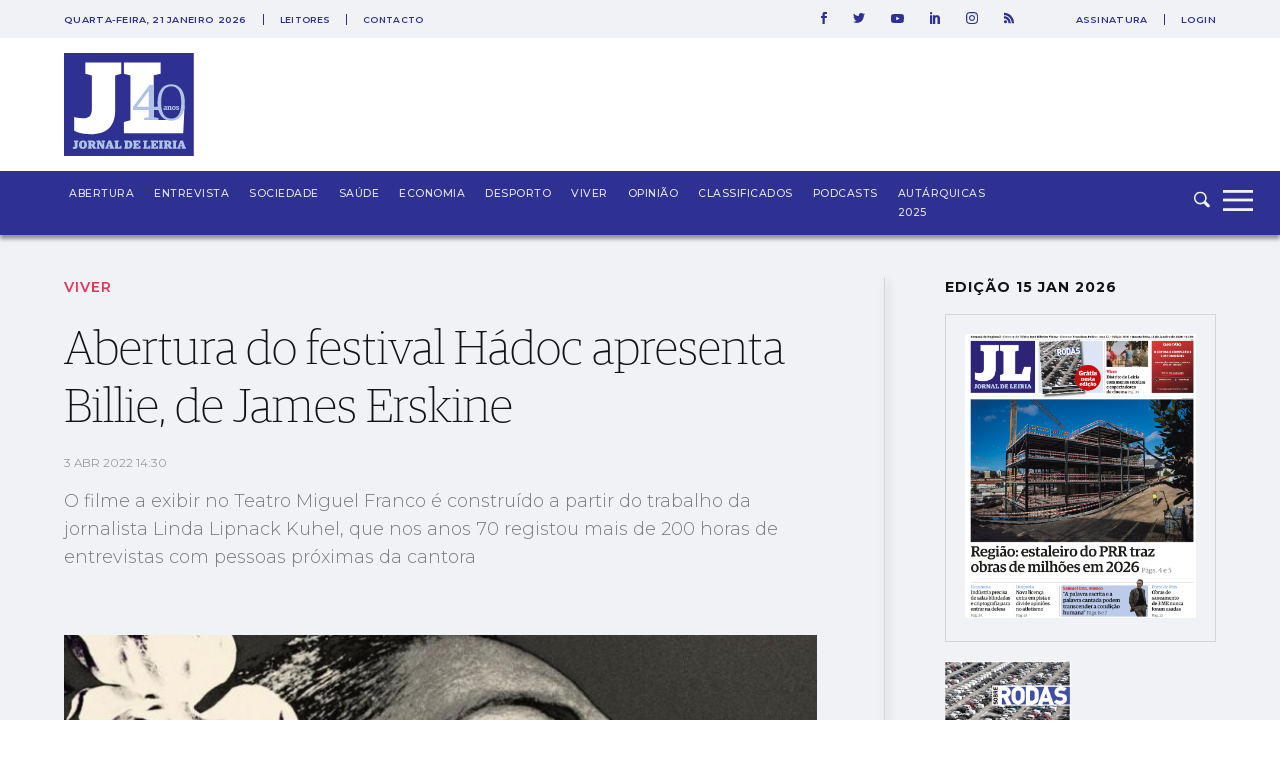

--- FILE ---
content_type: text/html; charset=UTF-8
request_url: https://jornaldeleiria.pt/noticia/abertura-do-festival-hadoc-apresenta-billie-de-james-erskine
body_size: 25088
content:
<!DOCTYPE html>
<html lang="pt">
<head>
    <meta charset="utf-8">
    <meta http-equiv="X-UA-Compatible" content="IE=edge">
    <meta name="viewport" content="width=device-width, initial-scale=1">

    <meta http-equiv='refresh' content='1800' />

    <!-- CSRF Token -->
    <meta name="csrf-token" content="xhUgAzAmd7d6OqxL8PJ6hlIiiKxmKKG38jzvt1TD">

    <title>Jornal de Leiria - Abertura do festival Hádoc apresenta Billie, de James Erskine</title>

    <!-- Styles -->
    <link href="https://jornaldeleiria.pt/css/app.css" rel="stylesheet">
    <link rel="manifest" href="/manifest.json">
    <link rel="alternate" type="application/rss+xml" title="Jornal de Leiria - Últimas Notícias" href="https://jornaldeleiria.pt/rss-feed" />

    <link rel="apple-touch-icon" sizes="180x180" href="/favicon/apple-touch-icon.png">
    <link rel="icon" type="image/png" sizes="32x32" href="/favicon/favicon-32x32.png">
    <link rel="icon" type="image/png" sizes="16x16" href="/favicon/favicon-16x16.png">
    <link rel="manifest" href="/favicon/site.webmanifest">
    <link rel="mask-icon" href="/favicon/safari-pinned-tab.svg" color="#2e3092">
    <link rel="canonical" href="https://jornaldeleiria.pt/noticia/abertura-do-festival-hadoc-apresenta-billie-de-james-erskine" />

    <meta name="msapplication-TileColor" content="#da532c">
    <meta name="theme-color" content="#ffffff">

    <script type="application/ld+json">
        { "@context": "http://schema.org","@type": "Organization","name": "Jornal de Leiria","url": "https://jornaldeleiria.pt","logo": "https://jornaldeleiria.pt/logo-jl.jpg","foundingDate": "1984","address": {"@type": "PostalAddress","streetAddress": "Parque Movicortes, 2404-006 Leiria","addressLocality": "Leiria","postalCode": "2404-006","addressCountry": "Portugal"},"contactPoint":{"@type": "ContactPoint","contactType": "customer service","telephone": "[+351-244800400]","email": "direccao@jornaldeleiria.pt"},"sameAs":["https://www.facebook.com/ojornaldeleiria","https://twitter.com/jornaldeleiria","https://www.youtube.com/channel/UCp-0ljPKNRl7iDULdhv0UaQ","https://www.linkedin.com/company/jornal-de-leiria/about/","https://www.instagram.com/jornaleiria/"], "potentialAction": {
            "@type": "SearchAction",
            "target": "https://jornaldeleiria.pt/pesquisa?query={query}",
            "query": "required"
          }}
    </script>

            <meta property="og:site_name" content="Jornal de Leiria" />
    <meta property="og:type" content="article" />
    <meta property="og:title" content="Abertura do festival Hádoc apresenta Billie, de James Erskine ― Vídeo" />
    <meta property="og:description" content="O filme a exibir no Teatro Miguel Franco é construído a partir do trabalho da jornalista Linda Lipnack Kuhel, que nos anos 70 registou mais de 200 horas de entrevistas com pessoas próximas da cantora" />
    <meta property="og:url" content="https://jornaldeleiria.pt/noticia/abertura-do-festival-hadoc-apresenta-billie-de-james-erskine" />
            <meta property="og:image" content="https://jornaldeleiria.pt/uploads/b/i/e/mv5bm2u1otrkzmytndnioc00mznmltllnditzme2njyxmgi4mzjjxkeyxkfqcgdeqxvymtawmzm3ndi3-770x470-bie7_facebook.jpg" />
        <meta property="og:image:width" content="1200" />
    <meta property="og:image:height" content="630" />
    <meta property="og:locale" content="pt_PT" />
    <meta name="title" content="Abertura do festival Hádoc apresenta Billie, de James Erskine  ― Vídeo" />
    <meta name="description" content="O filme a exibir no Teatro Miguel Franco é construído a partir do trabalho da jornalista Linda Lipnack Kuhel, que nos anos 70 registou mais de 200 horas de entrevistas com pessoas próximas da cantora" />
    <meta name="keywords" content="Hádoc, Billie, Cinema, Festival, Leiria" />
    <meta name="news_keywords" content="Hádoc, Billie, Cinema, Festival, Leiria">
    <script data-schema="NewsArticle" type="application/ld+json">
    {
        "@context": "http://schema.org",
        "@type": "NewsArticle",
        "headline": "Abertura do festival Hádoc apresenta Billie, de James Erskine",
        "url": "https://jornaldeleiria.pt/noticia/abertura-do-festival-hadoc-apresenta-billie-de-james-erskine",
                "image": "https://jornaldeleiria.pt/uploads/b/i/e/mv5bm2u1otrkzmytndnioc00mznmltllnditzme2njyxmgi4mzjjxkeyxkfqcgdeqxvymtawmzm3ndi3-770x470-bie7.jpg",
                "thumbnailUrl": "https://jornaldeleiria.pt/uploads/b/i/e/mv5bm2u1otrkzmytndnioc00mznmltllnditzme2njyxmgi4mzjjxkeyxkfqcgdeqxvymtawmzm3ndi3-770x470-bie7.jpg",
        "dateCreated": "2022-04-03T14:30:00+01:00",
        "datePublished": "2022-04-03T14:30:00+01:00",
        "dateModified": "2026-01-21T05:52:38+00:00",
        "articleSection": "Viver",
                "keywords": ["Hádoc"," Billie"," Cinema"," Festival"," Leiria"],
                "mainEntityOfPage":{
            "@type": "WebPage",
            "url": "https://jornaldeleiria.pt/noticia/abertura-do-festival-hadoc-apresenta-billie-de-james-erskine"
        },
                                                "author":[
                        {
                            "@type": "Person",
                            "name": "Redacção"
                        }
                    ],
                                    "publisher":{
            "@type": "Organization",
            "name":"Jornal de Leiria",
            "logo":{
                "@type": "ImageObject",
                "url": "https://jornaldeleiria.pt/logo-jl.jpg"
            }
        }
    }
</script>

    
    
    <style>
    
            .sociedade-cor { color: #2E3092 }
            .opiniao-cor { color: #2E3092 }
            .saude-cor { color: #2E3092 }
            .economia-cor { color: #2E3092 }
            .desporto-cor { color: #2E3092 }
            .entrevistas-cor { color: #2E3092 }
            .viver-cor { color: #e63358 }
            .abertura-cor { color: #2E3092 }
            .covid-19-cor { color: #covid-19 }
            .conteudo-comercial-cor { color: #C8071C }
            .autarquicas-2021-cor { color: #005CA8 }
            .legislativas-2024-cor { color: #2F0089 }
            .missao-ucrania-cor { color: #1F5DA5 }
            .classificados-cor { color: #2E3092 }
            .podcasts-cor { color: #2E3092 }
            .autarquicas-2025-cor { color: #1f5da5 }
    
            .sociedade-cor-bg { background-color: #2E3092 }
            .opiniao-cor-bg { background-color: #2E3092 }
            .saude-cor-bg { background-color: #2E3092 }
            .economia-cor-bg { background-color: #2E3092 }
            .desporto-cor-bg { background-color: #2E3092 }
            .entrevistas-cor-bg { background-color: #2E3092 }
            .viver-cor-bg { background-color: #e63358 }
            .abertura-cor-bg { background-color: #2E3092 }
            .covid-19-cor-bg { background-color: #covid-19 }
            .conteudo-comercial-cor-bg { background-color: #C8071C }
            .autarquicas-2021-cor-bg { background-color: #005CA8 }
            .legislativas-2024-cor-bg { background-color: #2F0089 }
            .missao-ucrania-cor-bg { background-color: #1F5DA5 }
            .classificados-cor-bg { background-color: #2E3092 }
            .podcasts-cor-bg { background-color: #2E3092 }
            .autarquicas-2025-cor-bg { background-color: #1f5da5 }
    </style>    <script>
	!function(f,b,e,v,n,t,s){if(f.fbq)return;n=f.fbq=function(){n.callMethod?
		n.callMethod.apply(n,arguments):n.queue.push(arguments)};if(!f._fbq)f._fbq=n;
		n.push=n;n.loaded=!0;n.version='2.0';n.queue=[];t=b.createElement(e);t.async=!0;
		t.src=v;s=b.getElementsByTagName(e)[0];s.parentNode.insertBefore(t,s)}(window,
			document,'script','https://connect.facebook.net/en_US/fbevents.js');

		fbq('init', '1048430268570963');
		fbq('track', "PageView");


		/* Open */
		function openCustomModal() {
			document.getElementById("myCustomModal").style.cssText = "opacity: 1; z-index: 5";
		}

		/* Close */
		function closeCustomModal() {
			document.getElementById("myCustomModal").style.cssText = "opacity: 0; z-index: 0";
		}
	</script>
	<noscript><img height="1" width="1" style="display:none" src="https://www.facebook.com/tr?id=1048430268570963&ev=PageView&noscript=1" /></noscript>

	<div id="fb-root"></div>
	<script>(function(d, s, id) {
		var js, fjs = d.getElementsByTagName(s)[0];
		if (d.getElementById(id)) return;
		js = d.createElement(s); js.id = id;
		js.src = 'https://connect.facebook.net/pt_PT/sdk.js#xfbml=1&version=v2.11&appId=1930301543924302';
		fjs.parentNode.insertBefore(js, fjs);
	}(document, 'script', 'facebook-jssdk'));</script>
	<!-- End Facebook Pixel Code -->

	<meta property="fb:admins" content="748713854"/>
	<meta property="fb:pages" content="298894643527314" />


	<script>
		window.addEventListener("load", function(event) {
			setTimeout(function() {  
				$(".pushdown-pub button.close").trigger("click");
			}, 12000);
		});
	</script>
    <meta property="fb:pages" content="298894643527314" />
    <script data-ad-client="ca-pub-6867601152966414" async src="https://pagead2.googlesyndication.com/pagead/js/adsbygoogle.js"></script>
    <script>
        (adsbygoogle = window.adsbygoogle || []).push({
            google_adtest: "on",
            google_ad_client: "ca-pub-6867601152966414",
            enable_page_level_ads: true
        });
    </script>
    <!-- Google tag (gtag.js) --> 
    <script async src="https://www.googletagmanager.com/gtag/js?id=G-YFK2G1DXL5"></script> 
    <script> window.dataLayer = window.dataLayer || []; function gtag(){dataLayer.push(arguments);} gtag('js', new Date()); gtag('config', 'G-YFK2G1DXL5'); </script>
</head>
<body class="bg-body-bg  noticia-page">


    <div id="app">
        
        

        <div class="wrapper">
            <div class="pushdown-pub"><div class="container"><button type="button" class="btn btn-primary close">SAIR</button><publicidade :settings="{format: 'pushdown', mobile_format_is_diferent: false, mobile_format: 2}"></publicidade></div></div>

                <div class="page-header sticky new-top-bar">
        <div class="top-nav">
    <div class="container">
        <div class="top-nav-container">
            <div class="col">
                                <span class="date">
                    quarta-feira, 21 janeiro 2026
                </span>
                
                <ul class="links">
                    <li>
                        <a href="/espaco-leitor">Leitores</a>
                    </li>
                    <li>
                        <a href="/contactos">Contacto</a>
                    </li>
                </ul>
            </div>
            <div class="col">
                <ul class="social-links">
                    <li>
                        <a href="https://www.facebook.com/ojornaldeleiria" target="_blank">
                            <svg 
                xmlns="http://www.w3.org/2000/svg" xmlns:xlink="http://www.w3.org/1999/xlink" xmlns:a="http://ns.adobe.com/AdobeSVGViewerExtensions/3.0/"
                x="0px" y="0px" width="6px" height="12px" viewBox="0 0 6 12" style="enable-background:new 0 0 6 12;" xml:space="preserve">
                <path id="XMLID_2_" style="fill:#2e3092;" d="M1.5,6H0V3.9h1.5V2.7c0-0.9,0.2-1.6,0.5-2.1S3,0,3.9,0H6v2.1H4.6C4.2,2.1,4,2.1,3.9,2.3
                C3.8,2.4,3.8,2.6,3.8,2.9v1H6L5.8,6h-2v6H1.5V6z"/>
                </svg>                        </a>
                    </li>
                    <li>
                        <a href="https://twitter.com/jornaldeleiria" target="_blank">
                            <svg 
	 xmlns="http://www.w3.org/2000/svg" xmlns:xlink="http://www.w3.org/1999/xlink" xmlns:a="http://ns.adobe.com/AdobeSVGViewerExtensions/3.0/"
	 x="0px" y="0px" width="12px" height="9.8px" viewBox="0 0 12 9.8" style="enable-background:new 0 0 12 9.8;"
	 xml:space="preserve">
	<path id="XMLID_2_" style="fill:#2e3092;" d="M10.6,1.5c0.5-0.1,1-0.2,1.4-0.4c-0.3,0.5-0.7,0.9-1.2,1.3c0,0.1,0,0.2,0,0.3
		c0,0.8-0.2,1.7-0.5,2.5S9.6,6.8,9,7.5S7.7,8.7,6.8,9.1s-1.9,0.6-3,0.6C2.4,9.8,1.2,9.4,0,8.6c0.2,0,0.4,0,0.6,0
		c1.1,0,2.2-0.4,3-1.1c-0.5,0-1-0.2-1.4-0.5C1.8,6.8,1.5,6.4,1.3,5.9c0.2,0,0.3,0,0.5,0c0.2,0,0.4,0,0.7-0.1C1.9,5.8,1.4,5.5,1,5
		C0.7,4.6,0.5,4,0.5,3.5v0c0.3,0.2,0.7,0.3,1.1,0.3c-0.7-0.5-1.1-1.2-1.1-2c0-0.5,0.1-0.9,0.4-1.2c0.6,0.8,1.4,1.4,2.2,1.8
		C4,2.7,4.9,3,5.9,3c0-0.2-0.1-0.4-0.1-0.6c0-0.7,0.2-1.2,0.7-1.7C7,0.2,7.6,0,8.3,0C9,0,9.6,0.3,10.1,0.8c0.6-0.1,1.1-0.3,1.6-0.6
		C11.5,0.8,11.1,1.2,10.6,1.5z"/>
</svg>
                        </a>
                    </li>
                    <li>
                        <a href="https://www.youtube.com/channel/UCp-0ljPKNRl7iDULdhv0UaQ" target="_blank">
                            <svg 
	 xmlns="http://www.w3.org/2000/svg" xmlns:xlink="http://www.w3.org/1999/xlink" xmlns:a="http://ns.adobe.com/AdobeSVGViewerExtensions/3.0/"
	 x="0px" y="0px" width="12.8px" height="9px" viewBox="0 0 12.8 9" style="enable-background:new 0 0 12.8 9;"
	 xml:space="preserve">
<g id="XMLID_1_">
	<g id="XMLID_6_">
		<path id="XMLID_8_" style="fill:#2e3092;" d="M12.5,1.4c0,0.2,0.1,0.4,0.1,0.7s0.1,0.6,0.1,0.8c0,0.3,0,0.5,0,0.8s0,0.4,0,0.6v0.2
			c0,1.4-0.1,2.4-0.3,3.1c-0.1,0.3-0.2,0.5-0.4,0.7c-0.2,0.2-0.4,0.3-0.7,0.4c-0.3,0.1-0.9,0.1-1.7,0.2C8.9,9,8.1,9,7.4,9h-1
			c-2.7,0-4.3-0.1-5-0.3c-0.6-0.2-1-0.5-1.1-1.1C0.2,7.3,0.1,6.9,0.1,6.4C0,5.9,0,5.4,0,5.1V4.5c0-1.4,0.1-2.4,0.3-3.1
			c0.1-0.3,0.2-0.5,0.4-0.7c0.2-0.2,0.4-0.3,0.7-0.4c0.3-0.1,0.9-0.1,1.7-0.2C3.9,0,4.7,0,5.4,0h1c2.7,0,4.3,0.1,5,0.3
			c0.3,0.1,0.5,0.2,0.7,0.4C12.3,0.9,12.5,1.1,12.5,1.4z M5.1,6.4l3.4-1.9L5.1,2.6V6.4z"/>
	</g>
</g>
</svg>
                        </a>
                    </li>
                    <li>
                        <a href="https://www.linkedin.com/company/jornal-de-leiria/about/" target="_blank">
                            <svg 
	 xmlns="http://www.w3.org/2000/svg" xmlns:xlink="http://www.w3.org/1999/xlink" xmlns:a="http://ns.adobe.com/AdobeSVGViewerExtensions/3.0/"
	 x="0px" y="0px" width="9.9px" height="11.3px" viewBox="0 0 9.9 11.3" style="enable-background:new 0 0 9.9 11.3;"
	 xml:space="preserve">
<g id="XMLID_1_">
	<path id="XMLID_2_" style="fill:#2e3092" d="M1.1,0c0.3,0,0.6,0.1,0.8,0.3c0.2,0.2,0.3,0.5,0.3,0.8c0,0.3-0.1,0.6-0.3,0.8
		C1.7,2.1,1.4,2.3,1.1,2.3S0.5,2.1,0.3,1.9C0.1,1.7,0,1.4,0,1.1c0-0.3,0.1-0.6,0.3-0.8C0.5,0.1,0.8,0,1.1,0z M0,11.3h2.2V3H0V11.3z
		 M7.4,3c0.2,0,0.5,0.1,0.8,0.2C8.5,3.4,8.8,3.6,9,3.8s0.4,0.5,0.6,0.9s0.3,0.9,0.3,1.4v5.1H7.5V6c0-0.3-0.1-0.6-0.3-0.8
		S6.8,5,6.4,5C6.2,5,6,5.1,5.8,5.1C5.7,5.2,5.5,5.3,5.5,5.4C5.4,5.5,5.3,5.6,5.3,5.7c0,0.1-0.1,0.2-0.1,0.3s0,0.1,0,0.1v5.2H3V3h2.2
		v0.7c0.2-0.2,0.3-0.2,0.3-0.3c0,0,0.1-0.1,0.2-0.1C5.8,3.2,5.9,3.2,6,3.2s0.1-0.1,0.2-0.1C6.3,3.1,6.4,3,6.5,3c0.1,0,0.2,0,0.3,0
		C7,3,7.2,3,7.4,3z"/>
</g>
</svg>
                        </a>
                    </li>
                    <li>
                        <a href="https://www.instagram.com/jornaleiria/" target="_blank">
                            <svg 
	 xmlns="http://www.w3.org/2000/svg" xmlns:xlink="http://www.w3.org/1999/xlink" xmlns:a="http://ns.adobe.com/AdobeSVGViewerExtensions/3.0/"
	 x="0px" y="0px" width="12px" height="12px" viewBox="0 0 512 512" style="enable-background:new 0 0 512 512;"
	 xml:space="preserve">
<g>
	<g>
		<path style="fill:#2e3092;" d="M352,0H160C71.6,0,0,71.6,0,160v192c0,88.4,71.6,160,160,160h192c88.4,0,160-71.6,160-160V160
			C512,71.6,440.4,0,352,0z M464,352c0,61.8-50.2,112-112,112H160c-61.8,0-112-50.2-112-112V160C48,98.2,98.2,48,160,48h192
			c61.8,0,112,50.2,112,112V352z"/>
	</g>
</g>
<g>
	<g>
		<path style="fill:#2e3092;" d="M256,128c-70.7,0-128,57.3-128,128s57.3,128,128,128s128-57.3,128-128S326.7,128,256,128z M256,336
			c-44.1,0-80-35.9-80-80c0-44.1,35.9-80,80-80s80,35.9,80,80C336,300.1,300.1,336,256,336z"/>
	</g>
</g>
<g>
	<g>
		<circle style="fill:#2e3092;" cx="393.6" cy="118.4" r="17.1"/>
	</g>
</g>
</svg>
                        </a>
                    </li>
                    <li>
                        <a href="https://jornaldeleiria.pt/rss-feed" target="_blank">
                            <svg  width="9.9px" height="11.3px" xmlns="http://www.w3.org/2000/svg" xmlns:xlink="http://www.w3.org/1999/xlink" x="0px" y="0px"
	 viewBox="0 0 24.912 24.912" style="enable-background:new 0 0 24.912 24.912;" xml:space="preserve">
	<path style="fill:#2e3092" d="M3.692,17.517C1.656,17.517,0,19.173,0,21.211C0,23.244,1.656,24.9,3.692,24.9s3.694-1.657,3.694-3.689
		C7.387,19.173,5.729,17.517,3.692,17.517z"/>
	<path style="fill:#2e3092" d="M0.384,8.142C0.173,8.142,0,8.315,0,8.527v4.688c0,0.211,0.173,0.383,0.384,0.383c6.02,0,10.919,4.898,10.919,10.92
		c0,0.209,0.171,0.383,0.384,0.383h4.689h0.016c0.215,0,0.387-0.173,0.387-0.383l-0.018-0.121C16.692,15.423,9.37,8.142,0.384,8.142
		z"/>
	<path style="fill:#2e3092" d="M24.89,24.397C24.825,10.936,13.854,0.011,0.384,0.011C0.173,0.011,0,0.183,0,0.397v4.824c0,0.212,0.173,0.383,0.384,0.383
		c10.429,0,18.913,8.486,18.913,18.914c0,0.209,0.172,0.383,0.382,0.383h4.825h0.02c0.21,0,0.388-0.173,0.388-0.383L24.89,24.397z"
		/>
</svg>
                        </a>
                    </li>
                </ul>
                                <ul class="user-links">
                    <li>
                        <a href="/assinatura">Assinatura</a>
                    </li>
                    <li>
                        <a href="/entrar">Login</a>
                    </li>
                </ul>
                            </div>
        </div>
    </div>
</div>
        <div class="top-logo">
            <div class="container">
                <div class="logo-caption">
                    <a href="https://jornaldeleiria.pt">
                        <img src="https://jornaldeleiria.pt/logo.svg" class="logo-img" >
                    </a>
                </div>
            </div>
        </div>
    </div>

            <div class="font-sans font-egypregular page-content">
                    <nav id="navbar">
    <div class="container">
        <div class="logo">
            <a href="https://jornaldeleiria.pt">
                
                
            </a>
        </div>
        <ul class="seccoes">
                        <li class="">
                <a class="seccao-link " href="https://jornaldeleiria.pt/abertura">Abertura</a>
            </li>
                        <li class="">
                <a class="seccao-link " href="https://jornaldeleiria.pt/entrevistas">Entrevista</a>
            </li>
                        <li class="">
                <a class="seccao-link " href="https://jornaldeleiria.pt/sociedade">Sociedade</a>
            </li>
                        <li class="">
                <a class="seccao-link " href="https://jornaldeleiria.pt/saude">Saúde</a>
            </li>
                        <li class="">
                <a class="seccao-link " href="https://jornaldeleiria.pt/economia">Economia</a>
            </li>
                        <li class="">
                <a class="seccao-link " href="https://jornaldeleiria.pt/desporto">Desporto</a>
            </li>
                        <li class="">
                <a class="seccao-link " href="https://jornaldeleiria.pt/viver">Viver</a>
            </li>
                        <li class="">
                <a class="seccao-link " href="https://jornaldeleiria.pt/opiniao">Opinião</a>
            </li>
                        <li class="">
                <a class="seccao-link " href="https://jornaldeleiria.pt/classificados">Classificados</a>
            </li>
                        <li class="">
                <a class="seccao-link " href="https://jornaldeleiria.pt/podcasts">Podcasts</a>
            </li>
                        <li class="">
                <a class="seccao-link " href="https://jornaldeleiria.pt/autarquicas-2025">Autárquicas 2025</a>
            </li>
                        
        </ul>
        
        <div class="search-form ">
            <form action="/pesquisa" method="GET" class="search_form">
                <input type="text" name="query" class="search-input search_area">
                <button type="submit" class="search-icon search-btn">
                    <svg 
	 xmlns="http://www.w3.org/2000/svg" xmlns:xlink="http://www.w3.org/1999/xlink" xmlns:a="http://ns.adobe.com/AdobeSVGViewerExtensions/3.0/"
	 x="0px" y="0px" width="16px" height="15.8px" viewBox="0 0 16 15.8" style="enable-background:new 0 0 16 15.8;"
	 xml:space="preserve">
<path id="XMLID_1_" style="fill-rule:evenodd;clip-rule:evenodd;fill:#F0F2F6;" d="M12.7,6.3C12.7,2.8,9.8,0,6.3,0C2.8,0,0,2.8,0,6.3c0,3.5,2.8,6.4,6.3,6.4c1.2,0,2.4-0.3,3.3-1
	l3.6,3.6c0.6,0.6,1.6,0.6,2.2,0c0.6-0.6,0.6-1.6,0-2.3l-3.7-3.7C12.4,8.5,12.7,7.5,12.7,6.3L12.7,6.3z M6.3,11.1
	c-2.6,0-4.8-2.1-4.8-4.8c0-2.6,2.1-4.8,4.8-4.8c2.6,0,4.8,2.1,4.8,4.8C11.1,9,9,11.1,6.3,11.1L6.3,11.1z"/>
</svg>
                </button>
            </form>
        </div>
        <a class="menu-expander">
            <svg x="0px" y="0px" width="42px" height="30px" viewBox="0 0 42 30" style="enable-background:new 0 0 42 30;">
	<rect y="22.2" style="fill:#F0F2F6;" width="30" height="2.8"/>
	<rect y="12.6" style="fill:#F0F2F6;" width="30" height="2.8"/>
	<rect y="4" style="fill:#F0F2F6;" width="30" height="2.8"/>
</svg>
        </a>
    </div>
</nav>
<div class="fullmenu">
    <div class="container">
        <div class="top">
            <div class="col">
                <div class="logo">
                    <a class="" href="/">
                        <img src="https://jornaldeleiria.pt/logo_white.svg" alt="Jornal de Leiria" width="130">
                    </a>
                </div>
            </div>
            <div class="col">
                <ul class="social-links">
                    <li>
                        <a href="https://www.facebook.com/ojornaldeleiria" target="_blank">
                            <svg 
	 xmlns="http://www.w3.org/2000/svg" xmlns:xlink="http://www.w3.org/1999/xlink" xmlns:a="http://ns.adobe.com/AdobeSVGViewerExtensions/3.0/"
	 x="0px" y="0px" width="6px" height="12px" viewBox="0 0 6 12" style="enable-background:new 0 0 6 12;" xml:space="preserve">
<g id="XMLID_1_">
	<path id="XMLID_2_" style="fill:#F0F2F6;" d="M1.5,6H0V3.9h1.5V2.7c0-0.9,0.2-1.6,0.5-2.1S3,0,3.9,0H6v2.1H4.6C4.2,2.1,4,2.1,3.9,2.3
		C3.8,2.4,3.8,2.6,3.8,2.9v1H6L5.8,6h-2v6H1.5V6z"/>
</g>
</svg>
                        </a>
                    </li>
                    <li>
                        <a href="https://twitter.com/jornaldeleiria" target="_blank">
                            <svg 
	 xmlns="http://www.w3.org/2000/svg" xmlns:xlink="http://www.w3.org/1999/xlink" xmlns:a="http://ns.adobe.com/AdobeSVGViewerExtensions/3.0/"
	 x="0px" y="0px" width="12px" height="9.8px" viewBox="0 0 12 9.8" style="enable-background:new 0 0 12 9.8;"
	 xml:space="preserve">
<g id="XMLID_1_">
	<path id="XMLID_2_" style="fill:#F0F2F6;" d="M10.6,1.5c0.5-0.1,1-0.2,1.4-0.4c-0.3,0.5-0.7,0.9-1.2,1.3c0,0.1,0,0.2,0,0.3
		c0,0.8-0.2,1.7-0.5,2.5S9.6,6.8,9,7.5S7.7,8.7,6.8,9.1s-1.9,0.6-3,0.6C2.4,9.8,1.2,9.4,0,8.6c0.2,0,0.4,0,0.6,0
		c1.1,0,2.2-0.4,3-1.1c-0.5,0-1-0.2-1.4-0.5C1.8,6.8,1.5,6.4,1.3,5.9c0.2,0,0.3,0,0.5,0c0.2,0,0.4,0,0.7-0.1C1.9,5.8,1.4,5.5,1,5
		C0.7,4.6,0.5,4,0.5,3.5v0c0.3,0.2,0.7,0.3,1.1,0.3c-0.7-0.5-1.1-1.2-1.1-2c0-0.5,0.1-0.9,0.4-1.2c0.6,0.8,1.4,1.4,2.2,1.8
		C4,2.7,4.9,3,5.9,3c0-0.2-0.1-0.4-0.1-0.6c0-0.7,0.2-1.3,0.7-1.7C7,0.2,7.6,0,8.3,0C9,0,9.6,0.3,10.1,0.8c0.6-0.1,1.1-0.3,1.6-0.6
		C11.5,0.8,11.1,1.2,10.6,1.5z"/>
</g>
</svg>
                        </a>
                    </li>
                    <li>
                        <a href="https://www.youtube.com/channel/UCp-0ljPKNRl7iDULdhv0UaQ" target="_blank">
                            <svg 
	 xmlns="http://www.w3.org/2000/svg" xmlns:xlink="http://www.w3.org/1999/xlink" xmlns:a="http://ns.adobe.com/AdobeSVGViewerExtensions/3.0/"
	 x="0px" y="0px" width="12.8px" height="9px" viewBox="0 0 12.8 9" style="enable-background:new 0 0 12.8 9;"
	 xml:space="preserve">
<g id="XMLID_1_">
	<g>
		<path id="XMLID_3_" style="fill:#F0F2F6;" d="M12.5,1.4c0,0.2,0.1,0.4,0.1,0.7s0.1,0.6,0.1,0.8c0,0.3,0,0.5,0,0.8s0,0.4,0,0.6v0.2
			c0,1.4-0.1,2.4-0.3,3.1c-0.1,0.3-0.2,0.5-0.4,0.7c-0.2,0.2-0.4,0.3-0.7,0.4c-0.3,0.1-0.9,0.1-1.7,0.2C8.9,9,8.1,9,7.4,9h-1
			c-2.7,0-4.3-0.1-5-0.3c-0.6-0.2-1-0.5-1.1-1.1C0.2,7.3,0.1,6.9,0.1,6.4C0,5.9,0,5.4,0,5.1V4.5c0-1.4,0.1-2.4,0.3-3.1
			c0.1-0.3,0.2-0.5,0.4-0.7c0.2-0.2,0.4-0.3,0.7-0.4c0.3-0.1,0.9-0.1,1.7-0.2C3.9,0,4.7,0,5.4,0h1c2.7,0,4.3,0.1,5,0.3
			c0.3,0.1,0.5,0.2,0.7,0.4C12.3,0.9,12.5,1.1,12.5,1.4z M5.1,6.4l3.4-1.9L5.1,2.6V6.4z"/>
	</g>
</g>
</svg>
                        </a>
                    </li>
                    <li>
                        <a href="https://www.linkedin.com/company/jornal-de-leiria/about/" target="_blank">
                            <svg 
	 xmlns="http://www.w3.org/2000/svg" xmlns:xlink="http://www.w3.org/1999/xlink" xmlns:a="http://ns.adobe.com/AdobeSVGViewerExtensions/3.0/"
	 x="0px" y="0px" width="9.9px" height="11.3px" viewBox="0 0 9.9 11.3" style="enable-background:new 0 0 9.9 11.3;"
	 xml:space="preserve">
<g id="XMLID_1_">
	<path id="XMLID_2_" style="fill:#F0F2F6;" d="M1.1,0c0.3,0,0.6,0.1,0.8,0.3c0.2,0.2,0.3,0.5,0.3,0.8c0,0.3-0.1,0.6-0.3,0.8
		C1.7,2.1,1.4,2.3,1.1,2.3S0.5,2.1,0.3,1.9C0.1,1.7,0,1.4,0,1.1c0-0.3,0.1-0.6,0.3-0.8C0.5,0.1,0.8,0,1.1,0z M0,11.3h2.2V3H0V11.3z
		 M7.4,3c0.2,0,0.5,0.1,0.8,0.2C8.5,3.4,8.8,3.6,9,3.8s0.4,0.5,0.6,0.9s0.3,0.9,0.3,1.4v5.1H7.5V6c0-0.3-0.1-0.6-0.3-0.8
		S6.8,5,6.4,5C6.2,5,6,5.1,5.8,5.1C5.7,5.2,5.5,5.3,5.5,5.4C5.4,5.5,5.3,5.6,5.3,5.7c0,0.1-0.1,0.2-0.1,0.3s0,0.1,0,0.1v5.2H3V3h2.2
		v0.7c0.2-0.2,0.3-0.2,0.3-0.3c0,0,0.1-0.1,0.2-0.1C5.8,3.2,5.9,3.2,6,3.2s0.1-0.1,0.2-0.1C6.3,3.1,6.4,3,6.5,3c0.1,0,0.2,0,0.3,0
		C7,3,7.2,3,7.4,3z"/>
</g>
</svg>
                        </a>
                    </li>
                    <li>
                        <a href="https://www.instagram.com/jornaleiria/" target="_blank">
                            <svg 
	 xmlns="http://www.w3.org/2000/svg" xmlns:xlink="http://www.w3.org/1999/xlink" xmlns:a="http://ns.adobe.com/AdobeSVGViewerExtensions/3.0/"
	 x="0px" y="0px" width="12px" height="12px" viewBox="0 0 512 512" style="enable-background:new 0 0 512 512;"
	 xml:space="preserve">
<g>
	<g>
		<path style="fill:#F0F2F6;" d="M352,0H160C71.6,0,0,71.6,0,160v192c0,88.4,71.6,160,160,160h192c88.4,0,160-71.6,160-160V160
			C512,71.6,440.4,0,352,0z M464,352c0,61.8-50.2,112-112,112H160c-61.8,0-112-50.2-112-112V160C48,98.2,98.2,48,160,48h192
			c61.8,0,112,50.2,112,112V352z"/>
	</g>
</g>
<g>
	<g>
		<path style="fill:#F0F2F6;" d="M256,128c-70.7,0-128,57.3-128,128s57.3,128,128,128s128-57.3,128-128S326.7,128,256,128z M256,336
			c-44.1,0-80-35.9-80-80c0-44.1,35.9-80,80-80s80,35.9,80,80C336,300.1,300.1,336,256,336z"/>
	</g>
</g>
<g>
	<g>
		<circle style="fill:#F0F2F6;" cx="393.6" cy="118.4" r="17.1"/>
	</g>
</g>
</svg>
                        </a>
                    </li>
                    <li>
                        <a href="https://jornaldeleiria.pt/rss-feed" target="_blank">
                            <svg  width="9.9px" height="11.3px" xmlns="http://www.w3.org/2000/svg" xmlns:xlink="http://www.w3.org/1999/xlink" x="0px" y="0px"
	 viewBox="0 0 24.912 24.912" style="enable-background:new 0 0 24.912 24.912;" xml:space="preserve">
	<path style="fill:#ffffff" d="M3.692,17.517C1.656,17.517,0,19.173,0,21.211C0,23.244,1.656,24.9,3.692,24.9s3.694-1.657,3.694-3.689
		C7.387,19.173,5.729,17.517,3.692,17.517z"/>
	<path style="fill:#ffffff" d="M0.384,8.142C0.173,8.142,0,8.315,0,8.527v4.688c0,0.211,0.173,0.383,0.384,0.383c6.02,0,10.919,4.898,10.919,10.92
		c0,0.209,0.171,0.383,0.384,0.383h4.689h0.016c0.215,0,0.387-0.173,0.387-0.383l-0.018-0.121C16.692,15.423,9.37,8.142,0.384,8.142
		z"/>
	<path style="fill:#ffffff" d="M24.89,24.397C24.825,10.936,13.854,0.011,0.384,0.011C0.173,0.011,0,0.183,0,0.397v4.824c0,0.212,0.173,0.383,0.384,0.383
		c10.429,0,18.913,8.486,18.913,18.914c0,0.209,0.172,0.383,0.382,0.383h4.825h0.02c0.21,0,0.388-0.173,0.388-0.383L24.89,24.397z"
		/>
</svg>
                        </a>
                    </li>
                </ul>
                <div class="search-form">
                    <form action="/pesquisa" method="GET" class="search_form">
                        <input type="text" placeholder="" name="query" class="search-input search_area">
                        <button class="search-icon search-btn">
                            <svg 
	 xmlns="http://www.w3.org/2000/svg" xmlns:xlink="http://www.w3.org/1999/xlink" xmlns:a="http://ns.adobe.com/AdobeSVGViewerExtensions/3.0/"
	 x="0px" y="0px" width="16px" height="15.8px" viewBox="0 0 16 15.8" style="enable-background:new 0 0 16 15.8;"
	 xml:space="preserve">
<path id="XMLID_1_" style="fill-rule:evenodd;clip-rule:evenodd;fill:#F0F2F6;" d="M12.7,6.3C12.7,2.8,9.8,0,6.3,0C2.8,0,0,2.8,0,6.3c0,3.5,2.8,6.4,6.3,6.4c1.2,0,2.4-0.3,3.3-1
	l3.6,3.6c0.6,0.6,1.6,0.6,2.2,0c0.6-0.6,0.6-1.6,0-2.3l-3.7-3.7C12.4,8.5,12.7,7.5,12.7,6.3L12.7,6.3z M6.3,11.1
	c-2.6,0-4.8-2.1-4.8-4.8c0-2.6,2.1-4.8,4.8-4.8c2.6,0,4.8,2.1,4.8,4.8C11.1,9,9,11.1,6.3,11.1L6.3,11.1z"/>
</svg>
                        </button>
                    </form>
                </div>
            </div>
            <a href="" id="close-fullmenu">
                <svg
                    x="0px" y="0px" width="23.2px" height="23.2px" viewBox="0 0 23.2 23.2" style="enable-background:new 0 0 23.2 23.2;"
                    xml:space="preserve">
                <rect id="XMLID_3_" x="-3.4" y="10.2" transform="matrix(0.7071 0.7071 -0.7071 0.7071 11.5966 -4.8034)" style="fill:#F0F2F6;" width="30" height="2.8"/>
                <rect id="XMLID_2_" x="-3.4" y="10.2" transform="matrix(-0.7071 0.7071 -0.7071 -0.7071 27.9966 11.5966)" style="fill:#F0F2F6;" width="30" height="2.8"/>
                </svg>
            </a>
        </div>
        <div class="fullmenu-container">
            <div class="menu-links">
                <div class="seccoes-panel">
                    <ul class="seccoes">
                                                    <li>
                                <a class="seccao-link" href="https://jornaldeleiria.pt/abertura">Abertura</a>
                            </li>
                                                    <li>
                                <a class="seccao-link" href="https://jornaldeleiria.pt/entrevistas">Entrevista</a>
                            </li>
                                                    <li>
                                <a class="seccao-link" href="https://jornaldeleiria.pt/sociedade">Sociedade</a>
                            </li>
                                                    <li>
                                <a class="seccao-link" href="https://jornaldeleiria.pt/saude">Saúde</a>
                            </li>
                                                    <li>
                                <a class="seccao-link" href="https://jornaldeleiria.pt/economia">Economia</a>
                            </li>
                                                    <li>
                                <a class="seccao-link" href="https://jornaldeleiria.pt/desporto">Desporto</a>
                            </li>
                                                    <li>
                                <a class="seccao-link" href="https://jornaldeleiria.pt/viver">Viver</a>
                            </li>
                                                    <li>
                                <a class="seccao-link" href="https://jornaldeleiria.pt/opiniao">Opinião</a>
                            </li>
                                                    <li>
                                <a class="seccao-link" href="https://jornaldeleiria.pt/classificados">Classificados</a>
                            </li>
                                                    <li>
                                <a class="seccao-link" href="https://jornaldeleiria.pt/podcasts">Podcasts</a>
                            </li>
                                                    <li>
                                <a class="seccao-link" href="https://jornaldeleiria.pt/autarquicas-2025">Autárquicas 2025</a>
                            </li>
                                            </ul>
                </div>
                <div class="offset"></div>
                <div class="links-panel">
                    <ul class="links-list">
                        <li>
                            <a href="https://jornaldeleiria.pt/empresa">Empresa</a>
                        </li>
                        
                        <li>
                            <a href="https://jornaldeleiria.pt/ficha-tecnica">Ficha Técnica</a>
                        </li>
                        <li>
                            <a href="https://jornaldeleiria.pt/contactos">Contactos</a>
                        </li>
                    </ul>
                    <ul class="links-list">
                        <li>
                            <a href="https://jornaldeleiria.pt/covid-19">Covid-19</a>
                        </li>
                        <li>
                            <a href="https://jornaldeleiria.pt/missao-ucrania">Missão Ucrânia</a>
                        </li>
                        <li>
                            <a href="https://jornaldeleiria.pt/arquivo">Arquivo</a>
                        </li>
                        
                        <li>
                            <a href="https://jornaldeleiria.pt/espaco-leitor">Espaço do Leitor </a>
                        </li>
                        <li>
                            <a href="https://jornaldeleiria.pt/cartas-ao-diretor">Cartas ao Director  </a>
                        </li>
                        <li>
                            <a href="https://jornaldeleiria.pt/sugestoes">Sugestões </a>
                        </li>
                        <li>
                            <a href="https://jornaldeleiria.pt/politica-de-privacidade">Política de Privacidade </a>
                        </li>
                        <li>
                            <a href="https://jornaldeleiria.pt/termos-e-condicoes">Termos e Condições</a>
                        </li>
                        <li>
                            <a href="https://www.livroreclamacoes.pt/inicio" target="_blank">Livro de Reclamações</a>
                        </li>
                    </ul>
                    <ul class="links-list">
                        <li>
                            <a href="https://jornaldeleiria.pt/entrar">Assinatura | Login</a>
                        </li>
                        
                        
                        <li>
                            <a href="https://jornaldeleiria.pt/rss-feed">
                                RSS + FEED
                            </a>
                        </li>
                    </ul>
                </div>
                <div class="newsletter-form">
                    <fullmenu-newsletter></fullmenu-newsletter>
                </div>
            </div>
        </div>
    </div>

</div>




    <div class="sub-nav">
    <div class="container">
        <div class="content">
            <div class="article-title">
                Abertura do festival Hádoc apresenta Billie, de James Erskine
            </div>
            <div class="social">
                <div class="social-share">
    <div class="addthis_inline_share_toolbox"></div>
</div>
            </div>
        </div>
    </div>
    <div class="progress"></div>
</div>    <div class="container">
        <div class="jn-container">
            <div class="column-left">
                <div class="in">
                    <article class="leading-normall noticia-page  viver-cor-noticia">
                        <header class="news-header">
                                                        <h4 class="category viver-cor" style="">Viver</h4>
                            <h1 class="title" >Abertura do festival Hádoc apresenta Billie, de James Erskine</h1>
                            <div class="details">
                                3 abr 2022 14:30
                            </div>
                            <h2 class="subtitle">O filme a exibir no Teatro Miguel Franco é construído a partir do trabalho da jornalista Linda Lipnack Kuhel, que nos anos 70 registou mais de 200 horas de entrevistas com pessoas próximas da cantora</h2>
                            <div class="social-share">
    <div class="addthis_inline_share_toolbox"></div>
</div>
                        </header>
                                                    <div class="news-highlight">
                                                                    <div class="relative">
                                                                                    <a class="venobox abs-center hover-zoom" data-autoplay="true" data-vbtype="video" href="https://youtu.be/eFyoTh1aHTQ">
                                                <img src="https://jornaldeleiria.pt/jl_icons/play.svg" class="w-16" alt="play-icon">
                                            </a>
                                                                                <img src="https://jornaldeleiria.pt/uploads/b/i/e/mv5bm2u1otrkzmytndnioc00mznmltllnditzme2njyxmgi4mzjjxkeyxkfqcgdeqxvymtawmzm3ndi3-770x470-bie7.jpg" alt="abertura-do-festival-hadoc-apresenta-billie-de-james-erskine">
                                    </div>
                                                                                                                                <div class="jornalista-details">
                            <div class="name">
                                Redacção
                            </div>
                            <a href="mailto:redaccao@jornaldeleiria.pt" class="email">redaccao@jornaldeleiria.pt</a>
                        </div>
                                        <div class="news-body artigo-body">
            <div class="content-texto text-basel leading-normall relative first-text">
                
                                                                                        <p style="text-align: left;"><em><strong><a href="https://youtu.be/eFyoTh1aHTQ" target="_blank" rel="noopener">Billie</a>, Ter&ccedil;a-feira, 5 de Abril, &agrave;s 21:30 horas, no Teatro Miguel Franco, em Leiria</strong></em></p><div class="inside-pub"><publicidade :inarticle="true" :settings="{format:'7', page: 'artigos'}"></publicidade></div>
<p style="text-align: left;">O timbre de Billie Holiday ou Lady Day, como tamb&eacute;m &eacute; lembrada, &eacute; possivelmente das marcas mais inconfund&iacute;veis da hist&oacute;ria do jazz. Mesmo quando, j&aacute; em fim de vida, esse mesmo timbre evidenciava sinais de longos anos de abusos de subst&acirc;ncias e as vicissitudes de uma vida tumultuosa, Billie nunca deixou de ter o reconhecimento do p&uacute;blico, ainda que a ind&uacute;stria n&atilde;o fosse t&atilde;o complacente com os altos e baixos da sua carreira.</p>
<p style="text-align: left;">O filme de James Erskine que o <a href="https://www.hadoc.pt/" target="_blank" rel="noopener"><em>H&aacute;doc</em> </a>&nbsp;apresenta na abertura da sua 11.&ordf; edi&ccedil;&atilde;o, &eacute; constru&iacute;do a partir do trabalho da jornalista Linda Lipnack Kuhel, que nos anos 70, como prepara&ccedil;&atilde;o de uma biografia de Billie que nunca chegaria a escrever, registou mais de 200 horas de entrevistas com pessoas pr&oacute;ximas da cantora: m&uacute;sicos, amigos, familiares, amantes.</p><div class="inside-pub"><publicidade :inarticle="true" :settings="{format:'video', page: 'artigos'}"></publicidade></div>
<p style="text-align: left;">Contando com imagens de arquivo recentemente restauradas, tamb&eacute;m de algumas das actua&ccedil;&otilde;es da artista, <a href="https://youtu.be/eFyoTh1aHTQ" target="_blank" rel="noopener"><em>Billie</em></a> &eacute; um documento essencial para o formar um retrato de uma das maiores vozes do s&eacute;culo XX.&nbsp;</p>
<p style="text-align: left;">Ter&ccedil;a-feira, 5 de Abril, &agrave;s 21:30 horas, no Teatro Miguel Franco, em Leiria.</p>
<p style="text-align: left;"><strong><em>Mais informa&ccedil;&atilde;o sobre o festival em <a href="https://www.hadoc.pt/" target="_blank" rel="noopener">hadoc.pt</a></em></strong></p>
<p style="text-align: left;"><strong><em><img class="fullwidth" src="https://www.jornaldeleiria.pt/uploads/0/m/o/logos-hadoc-02.png" alt="" /></em></strong></p>
                                                                    </div>
    </div>
                    <div class="mt-2 text-right"><publicidade :settings="{format: 4, mobile_format_is_diferent: true, mobile_format: 4, page: 'artigos', popup: false}"></publicidade></div>

                    <div class="article-tags">
        <div class="tags-title">TAGS</div>
        <ul>
                                            <li> <a href="https://jornaldeleiria.pt/tags/H%C3%A1doc"> #Hádoc</a></li>
                                            <li> <a href="https://jornaldeleiria.pt/tags/+Billie"> #Billie</a></li>
                                            <li> <a href="https://jornaldeleiria.pt/tags/+Cinema"> #Cinema</a></li>
                                            <li> <a href="https://jornaldeleiria.pt/tags/+Festival"> #Festival</a></li>
                                            <li> <a href="https://jornaldeleiria.pt/tags/+Leiria"> #Leiria</a></li>
                    </ul>
    </div>

                    <div class="footer-gallery">
    
    </div>                    <div class="share-bottom">
                        <div class="share-title">PARTILHAR</div>
                        <div class="social-share">
    <div class="addthis_inline_share_toolbox"></div>
</div>
                    </div>
                    
                    <div class="news-related">
    <h5 class="section-title">RELACIONADOS</h5>

        <div class="news-group has-3">
        <div class="desporto-section new">
        <a href="https://jornaldeleiria.pt/noticia/vasco-oliveira-troca-uniao-de-leiria-por-dobrudja-dobrich" class="no-underline">
            <article class="w-full items-center cursor-pointer ">
                                    <div class="image-caption">
                        <img
                        src="https://jornaldeleiria.pt/uploads/9/d/l/vasco-oliveira-uniao-de-leiria-770x470-rteb-236x157-9dly.jpg" class="w-full" alt="">
                        <h4 class="category desporto-cor-bg">Desporto</h4>
                                            </div>
                                <div class="w-full caption">
                    <h3 class="title">Vasco Oliveira troca União de Leiria por Dobrudja Dobrich</h3>
                    <p class="details">20 jan 2026</p>
                    <p class="subtitle">
                        Central Zé Vitor emprestado à Ferroviária de São Paulo
                    </p>
                </div>
            </article>
        </a>
    </div>
    <div class="sociedade-section new">
        <a href="https://jornaldeleiria.pt/noticia/homem-detido-pela-psp-de-caldas-da-rainha-com-haxixe-e-ecstasy" class="no-underline">
            <article class="w-full items-center cursor-pointer ">
                                    <div class="image-caption">
                        <img
                        src="https://jornaldeleiria.pt/uploads/o/i/9/ci-no-014-236x157-oi95.jpg" class="w-full" alt="">
                        <h4 class="category sociedade-cor-bg">Sociedade</h4>
                                            </div>
                                <div class="w-full caption">
                    <h3 class="title">Homem detido pela PSP de Caldas da Rainha com haxixe e ecstasy</h3>
                    <p class="details">19 jan 2026</p>
                    <p class="subtitle">
                        Foi ainda apreendida uma quantia monetária de cerca de 320 euros em numerário, um telemóvel e bens de moda de luxo
                    </p>
                </div>
            </article>
        </a>
    </div>
    <div class="sociedade-section new">
        <a href="https://jornaldeleiria.pt/noticia/fugiu-para-nao-cumprir-pena-e-foi-apanhado-pela-psp" class="no-underline">
            <article class="w-full items-center cursor-pointer ">
                                    <div class="image-caption">
                        <img
                        src="https://jornaldeleiria.pt/uploads/r/i/y/psp-policias-seguranca-leiria-2024-rg-15-copiar-236x157-riy7.jpg" class="w-full" alt="">
                        <h4 class="category sociedade-cor-bg">Sociedade</h4>
                                            </div>
                                <div class="w-full caption">
                    <h3 class="title">Fugiu para não cumprir pena e foi apanhado pela PSP</h3>
                    <p class="details">19 jan 2026</p>
                    <p class="subtitle">
                        Homem foi condenado a três anos e seis meses pela prática dos crimes de tráfico de estupefacientes e violência doméstica
                    </p>
                </div>
            </article>
        </a>
    </div>
</div>
    </div>

                    </article>
                </div>
            </div>
            <div class="column-right">
                <div class="sidebar">
        
                                
                        
                        
                                                <div class="edicao-semanal-side">
        <p class="title">
            Edição 15 jan 2026
        </p>
        <div class="content">
            <img src="https://jornaldeleiria.pt/uploads/arquivo/p/t/a/edicao-2166-1768398151.jpeg" class="w-full" alt="">
                            <div class="overlay">
                    <a href="javascript:void(0)" onclick="openCustomModal()" class="btn btn-primary">Descarregar</a>
                    <div id="myCustomModal">
    <a href="javascript:void(0)" class="closebtn" onclick="closeCustomModal()">&times;</a>
    <div class="custom-modal-buttons">
        <a href="https://jornaldeleiria.pt/assinatura" class="btn">Fazer Assinatura</a>
        <a href="https://jornaldeleiria.pt/entrar" class="btn">Login</a>
    </div>
</div>
                </div>
                    </div>
        <div class="anexos">
                            <div class="content">
                    <img src="https://jornaldeleiria.pt/uploads/arquivo/w/d/p/sobre-rodas-1768398212.jpeg" class="w-full" alt="">
                                            <div class="overlay">
                            <a href="javascript:void(0)" onclick="openCustomModal()" class="btn btn-primary">Descarregar</a>
                            <div id="myCustomModal">
    <a href="javascript:void(0)" class="closebtn" onclick="closeCustomModal()">&times;</a>
    <div class="custom-modal-buttons">
        <a href="https://jornaldeleiria.pt/assinatura" class="btn">Fazer Assinatura</a>
        <a href="https://jornaldeleiria.pt/entrar" class="btn">Login</a>
    </div>
</div>
                        </div>
                                    </div>
                    </div>
    </div>
                                                            
                        
                            <div class="mt-2 text-right">
    <publicidade :settings="{&quot;pub_id&quot;:null,&quot;format&quot;:&quot;4&quot;,&quot;manual_pub&quot;:false,&quot;mobile_format&quot;:&quot;4&quot;,&quot;mobile_format_is_diferent&quot;:true}"></publicidade>
</div>
                        
                                            
                        
                        
                                                <div class="galerias-side">
    <h5 class="section-title">GALERIAS</h5>
    <div class="galerias">
                    <a href="https://jornaldeleiria.pt/foto-galeria/fotogaleria-a-villa-portela-no-primeiro-fim-de-semana" class="galeria">
                <div class="image"
                    style='background-image: url(https://jornaldeleiria.pt/uploads/t/w/o/inauguracao-villa-portela-dia-2-setembro25-leiria-rg-2025-29-370x215-twot.JPG)'
                ></div>
            </a>
                    <a href="https://jornaldeleiria.pt/foto-galeria/exposicao-de-arte-contemporanea-e-antiga-fala-de-servico-e-de-um-heroi-anonimo" class="galeria">
                <div class="image"
                    style='background-image: url(https://jornaldeleiria.pt/uploads/8/b/r/servir-museu-fatima-fatima-novembro24-leiria-2024-rg-14-370x215-8brh.JPG)'
                ></div>
            </a>
                    <a href="https://jornaldeleiria.pt/foto-galeria/feira-de-pataias-o-ponto-de-encontro-domingueiro-ha-mais-de-80-anos" class="galeria">
                <div class="image"
                    style='background-image: url(https://jornaldeleiria.pt/uploads/i/d/7/feira-de-patais-novembro-24-2024-rg-7-370x215-id7h.JPG)'
                ></div>
            </a>
                    <a href="https://jornaldeleiria.pt/foto-galeria/presidente-da-camara-de-pombal-volta-a-pedir-alteracao-a-lei-para-criacao-de-uma-segunda-equipa-de-intervencao-permanente" class="galeria">
                <div class="image"
                    style='background-image: url(https://jornaldeleiria.pt/uploads/1/0/f/apresentacao-do-dispositivo-de-combate-a-incendios-rurais-pombal-2024-at-jacinto-silva-duro-11-370x215-10fa.jpg)'
                ></div>
            </a>
                    <a href="https://jornaldeleiria.pt/foto-galeria/geoparque-oeste-e-guardiao-de-1154-quilometros-quadrados-de-tesouros-naturais" class="galeria">
                <div class="image"
                    style='background-image: url(https://jornaldeleiria.pt/uploads/j/x/n/bordaliana-route-coesteuggp-1-370x215-jxno.jpg)'
                ></div>
            </a>
                    <a href="https://jornaldeleiria.pt/foto-galeria/dolinas-climbing-hotel-ensaia-abertura-no-verao-com-soft-opening" class="galeria">
                <div class="image"
                    style='background-image: url(https://jornaldeleiria.pt/uploads/6/k/m/dolinas-climbing-hotel-12-370x215-6kmh.jpg)'
                ></div>
            </a>
            </div>
</div>


                                                            
                        
                        
                                                <a href="https://jornaldeleiria.pt/opiniao/movimento-perpetuo-da-inercia-regional" class="editorial-side-section">
        <h4 class="category">Editorial</h4>
        <div class="divider">&nbsp;</div>
        <div class="caption">
            <p class="title">Movimento Perpétuo da Inércia Regional</p>
                            <p class="autor">Jacinto Silva Duro, jornalista</p>
                    </div>
    </a>
                                                            
                        
                        
                                                <div class="entrevistas-side">
    <h5 class="section-title">ENTREVISTA</h5>
    <div class="divider">&nbsp;</div>
    <div class="entrevistas">
                    <a href="https://jornaldeleiria.pt/entrevista/samuel-uria-e-muito-dificil-teres-um-pais-atrasado-quando-tens-mentes-desde-novas-educadas-para-serem-criticas" class="entrevista-content">
                <div class="image"
                    style='background-image: url(https://jornaldeleiria.pt/uploads/2/j/8/samuel-uria-marinha-grande-janeiro26-2026-rg-11-370x215-2j8m.JPG)'
                ></div>
                <div class="caption">
                                            <p class="title">Samuel Úria</p>
                                    </div>
            </a>
                    <a href="https://jornaldeleiria.pt/entrevista/carlos-daniel-a-ia-e-um-desafio-para-a-sociedade-e-para-o-mundo" class="entrevista-content">
                <div class="image"
                    style='background-image: url(https://jornaldeleiria.pt/uploads/g/d/v/20251222rmp0001-370x215-gdv6.JPG)'
                ></div>
                <div class="caption">
                                            <p class="title">Carlos Daniel</p>
                                    </div>
            </a>
            </div>
</div>
                                                            
                        
                            <div class="mt-2 text-right">
    <publicidade :settings="{&quot;pub_id&quot;:null,&quot;format&quot;:&quot;5&quot;,&quot;manual_pub&quot;:false,&quot;mobile_format&quot;:null,&quot;mobile_format_is_diferent&quot;:false}"></publicidade>
</div>
                        
                                            
                        
                        
                                                <div class="galerias-side photos-list">
        <a href="https://jornaldeleiria.pt/leiria-e-os-leirienses" class="side_link"><h5 class="section-title">Leiria e os Leirienses</h5></a>
        <div class="galerias">
                            <a  href="https://jornaldeleiria.pt/fotografia/iqq6d-leiria-20" 
                    class="galeria photo-inner photo-side-link"
                    id="photo_207"
                    data-photo="{&quot;id&quot;:207,&quot;seccao_fotografica_id&quot;:1,&quot;legenda&quot;:&quot;Leiria, 2024.&quot;,&quot;slug&quot;:&quot;iqq6d-leiria-20&quot;,&quot;fotografo&quot;:&quot;Ricardo Gra\u00e7a&quot;,&quot;path&quot;:&quot;uploads\/y\/9\/x\/leiria-e-leirienses-4-1.jpeg&quot;,&quot;created_at&quot;:&quot;2024-04-23 18:31:26&quot;,&quot;updated_at&quot;:&quot;2024-04-23 18:31:26&quot;,&quot;published_at&quot;:&quot;2024-04-23 18:31:00&quot;,&quot;active&quot;:true}"    
                    data-max="6"    
                    data-index="0" >
                    <div class="image"
                        style='background-image: url(https://jornaldeleiria.pt/uploads/y/9/x/leiria-e-leirienses-4-1.jpeg)'
                    ></div>
                </a>
                            <a  href="https://jornaldeleiria.pt/fotografia/ii0yw-leiria-20" 
                    class="galeria photo-inner photo-side-link"
                    id="photo_206"
                    data-photo="{&quot;id&quot;:206,&quot;seccao_fotografica_id&quot;:1,&quot;legenda&quot;:&quot;Leiria, 2024.&quot;,&quot;slug&quot;:&quot;ii0yw-leiria-20&quot;,&quot;fotografo&quot;:&quot;Ricardo Gra\u00e7a&quot;,&quot;path&quot;:&quot;uploads\/8\/b\/u\/leiria-e-leirienses-2.jpeg&quot;,&quot;created_at&quot;:&quot;2024-04-23 18:31:00&quot;,&quot;updated_at&quot;:&quot;2024-04-23 18:31:00&quot;,&quot;published_at&quot;:&quot;2024-04-23 18:30:00&quot;,&quot;active&quot;:true}"    
                    data-max="6"    
                    data-index="1" >
                    <div class="image"
                        style='background-image: url(https://jornaldeleiria.pt/uploads/8/b/u/leiria-e-leirienses-2.jpeg)'
                    ></div>
                </a>
                            <a  href="https://jornaldeleiria.pt/fotografia/psufr-leiria-20" 
                    class="galeria photo-inner photo-side-link"
                    id="photo_205"
                    data-photo="{&quot;id&quot;:205,&quot;seccao_fotografica_id&quot;:1,&quot;legenda&quot;:&quot;Leiria, 2024&quot;,&quot;slug&quot;:&quot;psufr-leiria-20&quot;,&quot;fotografo&quot;:&quot;Ricardo Gra\u00e7a&quot;,&quot;path&quot;:&quot;uploads\/b\/w\/x\/leiria-e-leirienses-12.jpeg&quot;,&quot;created_at&quot;:&quot;2024-04-23 18:29:58&quot;,&quot;updated_at&quot;:&quot;2024-04-23 18:29:58&quot;,&quot;published_at&quot;:&quot;2024-04-23 18:29:00&quot;,&quot;active&quot;:true}"    
                    data-max="6"    
                    data-index="2" >
                    <div class="image"
                        style='background-image: url(https://jornaldeleiria.pt/uploads/b/w/x/leiria-e-leirienses-12.jpeg)'
                    ></div>
                </a>
                            <a  href="https://jornaldeleiria.pt/fotografia/ir9vt-centro-com" 
                    class="galeria photo-inner photo-side-link"
                    id="photo_204"
                    data-photo="{&quot;id&quot;:204,&quot;seccao_fotografica_id&quot;:1,&quot;legenda&quot;:&quot;Centro comercial Maring\u00e1, 2024, Leiria&quot;,&quot;slug&quot;:&quot;ir9vt-centro-com&quot;,&quot;fotografo&quot;:&quot;Ricardo Gra\u00e7a&quot;,&quot;path&quot;:&quot;uploads\/s\/i\/e\/leiria-e-leirienses-centro-comercial-maringa-abril24-rg-marinha-grande-2024.jpeg&quot;,&quot;created_at&quot;:&quot;2024-04-03 00:21:37&quot;,&quot;updated_at&quot;:&quot;2024-04-03 00:21:37&quot;,&quot;published_at&quot;:&quot;2024-04-03 00:20:00&quot;,&quot;active&quot;:true}"    
                    data-max="6"    
                    data-index="3" >
                    <div class="image"
                        style='background-image: url(https://jornaldeleiria.pt/uploads/s/i/e/leiria-e-leirienses-centro-comercial-maringa-abril24-rg-marinha-grande-2024.jpeg)'
                    ></div>
                </a>
                            <a  href="https://jornaldeleiria.pt/fotografia/7fyh0-fatima-2" 
                    class="galeria photo-inner photo-side-link"
                    id="photo_203"
                    data-photo="{&quot;id&quot;:203,&quot;seccao_fotografica_id&quot;:1,&quot;legenda&quot;:&quot;F\u00e1tima, 2017&quot;,&quot;slug&quot;:&quot;7fyh0-fatima-2&quot;,&quot;fotografo&quot;:&quot;Ricardo Gra\u00e7a&quot;,&quot;path&quot;:&quot;uploads\/m\/z\/m\/fatima-3-1.jpeg&quot;,&quot;created_at&quot;:&quot;2024-01-14 10:04:24&quot;,&quot;updated_at&quot;:&quot;2024-01-14 10:04:24&quot;,&quot;published_at&quot;:&quot;2024-01-14 10:03:00&quot;,&quot;active&quot;:true}"    
                    data-max="6"    
                    data-index="4" >
                    <div class="image"
                        style='background-image: url(https://jornaldeleiria.pt/uploads/m/z/m/fatima-3-1.jpeg)'
                    ></div>
                </a>
                            <a  href="https://jornaldeleiria.pt/fotografia/ncxw1-o-ultimo-d" 
                    class="galeria photo-inner photo-side-link"
                    id="photo_202"
                    data-photo="{&quot;id&quot;:202,&quot;seccao_fotografica_id&quot;:1,&quot;legenda&quot;:&quot;O ultimo dia do Lagoa, Leiria, 2023.&quot;,&quot;slug&quot;:&quot;ncxw1-o-ultimo-d&quot;,&quot;fotografo&quot;:&quot;Ricardo Gra\u00e7a&quot;,&quot;path&quot;:&quot;uploads\/h\/x\/q\/encerramento-lagoa-2023-rg-27.jpeg&quot;,&quot;created_at&quot;:&quot;2024-01-02 17:11:28&quot;,&quot;updated_at&quot;:&quot;2024-01-02 17:11:28&quot;,&quot;published_at&quot;:&quot;2024-01-02 17:10:00&quot;,&quot;active&quot;:true}"    
                    data-max="6"    
                    data-index="5" >
                    <div class="image"
                        style='background-image: url(https://jornaldeleiria.pt/uploads/h/x/q/encerramento-lagoa-2023-rg-27.jpeg)'
                    ></div>
                </a>
                    </div>
    </div>
    
    <photo-viewer :is-side="true" :seccao="{&quot;id&quot;:1,&quot;name&quot;:&quot;Leiria e os Leirienses&quot;,&quot;description&quot;:&quot;Leiria e os Leirienses&quot;,&quot;slug&quot;:&quot;leiria-e-os-leirienses&quot;,&quot;active&quot;:true,&quot;created_at&quot;:&quot;2019-11-19 12:57:56&quot;,&quot;updated_at&quot;:&quot;2019-11-22 10:05:19&quot;,&quot;fotografias&quot;:[{&quot;id&quot;:1,&quot;seccao_fotografica_id&quot;:1,&quot;legenda&quot;:&quot;Vista sobre o rio Lis.Leiria, 2018.&quot;,&quot;slug&quot;:&quot;fvwxt-vista-sobr&quot;,&quot;fotografo&quot;:&quot;Ricardo Gra\u00e7a&quot;,&quot;path&quot;:&quot;uploads\/f\/k\/o\/gi14052018slideshow00123.jpeg&quot;,&quot;created_at&quot;:&quot;2019-11-21 16:22:42&quot;,&quot;updated_at&quot;:&quot;2019-12-03 12:26:21&quot;,&quot;published_at&quot;:&quot;2019-11-21 16:20:00&quot;,&quot;active&quot;:true},{&quot;id&quot;:2,&quot;seccao_fotografica_id&quot;:1,&quot;legenda&quot;:&quot;Largo 5 de Outubro. Leiria, 2015.&quot;,&quot;slug&quot;:&quot;2zdne-largo-5-de&quot;,&quot;fotografo&quot;:&quot;Ricardo Gra\u00e7a&quot;,&quot;path&quot;:&quot;uploads\/g\/d\/j\/gi14052018slideshow00110.jpeg&quot;,&quot;created_at&quot;:&quot;2019-11-21 16:32:16&quot;,&quot;updated_at&quot;:&quot;2019-12-03 12:25:56&quot;,&quot;published_at&quot;:&quot;2019-11-21 16:28:00&quot;,&quot;active&quot;:true},{&quot;id&quot;:3,&quot;seccao_fotografica_id&quot;:1,&quot;legenda&quot;:&quot;Rua Machado dos Santos. Leiria,  2014.&quot;,&quot;slug&quot;:&quot;maq1r-rua-machad&quot;,&quot;fotografo&quot;:&quot;Ricardo Gra\u00e7a&quot;,&quot;path&quot;:&quot;uploads\/z\/d\/8\/gi14052018slideshow00122.jpeg&quot;,&quot;created_at&quot;:&quot;2019-11-21 16:38:43&quot;,&quot;updated_at&quot;:&quot;2019-12-03 12:26:09&quot;,&quot;published_at&quot;:&quot;2019-11-21 16:33:00&quot;,&quot;active&quot;:true},{&quot;id&quot;:4,&quot;seccao_fotografica_id&quot;:1,&quot;legenda&quot;:&quot;Vista do castelo sobre a cidade. Leiria,  2013.&quot;,&quot;slug&quot;:&quot;6sl4y-vista-do-c&quot;,&quot;fotografo&quot;:&quot;Ricardo Gra\u00e7a&quot;,&quot;path&quot;:&quot;uploads\/q\/u\/3\/gi14052018slideshow00125.jpeg&quot;,&quot;created_at&quot;:&quot;2019-11-21 16:43:15&quot;,&quot;updated_at&quot;:&quot;2019-12-03 12:25:44&quot;,&quot;published_at&quot;:&quot;2019-11-21 16:41:00&quot;,&quot;active&quot;:true},{&quot;id&quot;:5,&quot;seccao_fotografica_id&quot;:1,&quot;legenda&quot;:&quot;Sr Ferreira. Leiria, 2014.&quot;,&quot;slug&quot;:&quot;01ngi-sr-ferreir&quot;,&quot;fotografo&quot;:&quot;Ricardo Gra\u00e7a&quot;,&quot;path&quot;:&quot;uploads\/a\/y\/d\/gi14052018slideshow00105.jpeg&quot;,&quot;created_at&quot;:&quot;2019-11-21 16:50:03&quot;,&quot;updated_at&quot;:&quot;2019-12-03 12:25:30&quot;,&quot;published_at&quot;:&quot;2019-11-21 16:43:00&quot;,&quot;active&quot;:true},{&quot;id&quot;:6,&quot;seccao_fotografica_id&quot;:1,&quot;legenda&quot;:&quot;Rua direita \u00e0 noite. Leiria, 2014.&quot;,&quot;slug&quot;:&quot;iij5k-rua-direit&quot;,&quot;fotografo&quot;:&quot;Ricardo Gra\u00e7a&quot;,&quot;path&quot;:&quot;uploads\/y\/h\/q\/gi14052018slideshow00112.jpeg&quot;,&quot;created_at&quot;:&quot;2019-11-21 16:50:58&quot;,&quot;updated_at&quot;:&quot;2019-12-03 12:25:22&quot;,&quot;published_at&quot;:&quot;2019-11-21 16:50:00&quot;,&quot;active&quot;:true},{&quot;id&quot;:7,&quot;seccao_fotografica_id&quot;:1,&quot;legenda&quot;:&quot;Dois gatos. Leiria, 2014.&quot;,&quot;slug&quot;:&quot;u7m5o-dois-gatos&quot;,&quot;fotografo&quot;:&quot;Ricardo Gra\u00e7a&quot;,&quot;path&quot;:&quot;uploads\/n\/x\/n\/gi14052018slideshow00104.jpeg&quot;,&quot;created_at&quot;:&quot;2019-11-21 16:52:14&quot;,&quot;updated_at&quot;:&quot;2019-12-03 12:25:09&quot;,&quot;published_at&quot;:&quot;2019-11-21 16:51:00&quot;,&quot;active&quot;:true},{&quot;id&quot;:8,&quot;seccao_fotografica_id&quot;:1,&quot;legenda&quot;:&quot;Dona Maria Jesus, a vendedora de castanhas. Leiria, 2012.&quot;,&quot;slug&quot;:&quot;xaqmj-dona-maria&quot;,&quot;fotografo&quot;:&quot;Ricardo Gra\u00e7a&quot;,&quot;path&quot;:&quot;uploads\/m\/b\/n\/leiria-5.jpeg&quot;,&quot;created_at&quot;:&quot;2019-12-03 12:18:04&quot;,&quot;updated_at&quot;:&quot;2019-12-03 12:18:04&quot;,&quot;published_at&quot;:&quot;2019-12-03 12:16:00&quot;,&quot;active&quot;:true},{&quot;id&quot;:9,&quot;seccao_fotografica_id&quot;:1,&quot;legenda&quot;:&quot;Meninos a jogar \u00e0 bola na Pra\u00e7a Rodrigues Lobo. Leiria, 2015.&quot;,&quot;slug&quot;:&quot;kejs4-meninos-a&quot;,&quot;fotografo&quot;:&quot;Ricardo Gra\u00e7a&quot;,&quot;path&quot;:&quot;uploads\/4\/h\/n\/leiria.jpeg&quot;,&quot;created_at&quot;:&quot;2019-12-03 12:19:35&quot;,&quot;updated_at&quot;:&quot;2019-12-03 12:19:35&quot;,&quot;published_at&quot;:&quot;2019-12-03 12:18:00&quot;,&quot;active&quot;:true},{&quot;id&quot;:10,&quot;seccao_fotografica_id&quot;:1,&quot;legenda&quot;:&quot;Vista sobre a cidade. Leiria, 2015.&quot;,&quot;slug&quot;:&quot;lj9qj-vista-sobr&quot;,&quot;fotografo&quot;:&quot;Ricardo Gra\u00e7a&quot;,&quot;path&quot;:&quot;uploads\/c\/s\/q\/leiria-2.jpeg&quot;,&quot;created_at&quot;:&quot;2019-12-03 12:20:41&quot;,&quot;updated_at&quot;:&quot;2019-12-03 12:20:41&quot;,&quot;published_at&quot;:&quot;2019-12-03 12:19:00&quot;,&quot;active&quot;:true},{&quot;id&quot;:11,&quot;seccao_fotografica_id&quot;:1,&quot;legenda&quot;:&quot;Dois pombos no Castelo de Leiria, 2019.&quot;,&quot;slug&quot;:&quot;qnkgd-dois-pombo&quot;,&quot;fotografo&quot;:&quot;Ricardo Gra\u00e7a&quot;,&quot;path&quot;:&quot;uploads\/g\/z\/s\/leiria-rg-2019.jpeg&quot;,&quot;created_at&quot;:&quot;2019-12-12 16:57:53&quot;,&quot;updated_at&quot;:&quot;2019-12-12 16:57:53&quot;,&quot;published_at&quot;:&quot;2019-12-12 16:56:00&quot;,&quot;active&quot;:true},{&quot;id&quot;:12,&quot;seccao_fotografica_id&quot;:1,&quot;legenda&quot;:&quot;Bairro de S\u00e1 Carneiro, 2020.&quot;,&quot;slug&quot;:&quot;ldyvq-bairro-de&quot;,&quot;fotografo&quot;:&quot;Ricardo Gra\u00e7a&quot;,&quot;path&quot;:&quot;uploads\/b\/f\/v\/bairro-sa-carneiro-marrazes-leiria-rg-2019-17.jpeg&quot;,&quot;created_at&quot;:&quot;2020-01-08 11:28:22&quot;,&quot;updated_at&quot;:&quot;2020-01-08 11:28:22&quot;,&quot;published_at&quot;:&quot;2020-01-08 11:27:00&quot;,&quot;active&quot;:true},{&quot;id&quot;:13,&quot;seccao_fotografica_id&quot;:1,&quot;legenda&quot;:&quot;Dona Felismina na sua chapelaria, 2013.&quot;,&quot;slug&quot;:&quot;pswho-dona-felis&quot;,&quot;fotografo&quot;:&quot;Ricardo Gra\u00e7a&quot;,&quot;path&quot;:&quot;uploads\/r\/e\/m\/dona-felismina.jpeg&quot;,&quot;created_at&quot;:&quot;2020-01-10 21:35:51&quot;,&quot;updated_at&quot;:&quot;2020-01-10 21:35:51&quot;,&quot;published_at&quot;:&quot;2020-01-10 21:30:00&quot;,&quot;active&quot;:true},{&quot;id&quot;:14,&quot;seccao_fotografica_id&quot;:1,&quot;legenda&quot;:&quot;Sr Viriato, sapateiro, 2014.&quot;,&quot;slug&quot;:&quot;ulosq-sr-viriato&quot;,&quot;fotografo&quot;:&quot;Ricardo Gra\u00e7a&quot;,&quot;path&quot;:&quot;uploads\/s\/h\/i\/viriato-sapateiro-7.jpeg&quot;,&quot;created_at&quot;:&quot;2020-01-10 22:14:51&quot;,&quot;updated_at&quot;:&quot;2020-01-10 22:14:51&quot;,&quot;published_at&quot;:&quot;2020-01-10 22:14:00&quot;,&quot;active&quot;:true},{&quot;id&quot;:15,&quot;seccao_fotografica_id&quot;:1,&quot;legenda&quot;:&quot;Caf\u00e9 da Am\u00e1lia. Bairro dos Capuchos, Leiria, 2019.&quot;,&quot;slug&quot;:&quot;xeany-cafe-da-a&quot;,&quot;fotografo&quot;:&quot;Ricardo Gra\u00e7a&quot;,&quot;path&quot;:&quot;uploads\/9\/p\/v\/cafe-da-amalia.jpeg&quot;,&quot;created_at&quot;:&quot;2020-01-15 12:23:48&quot;,&quot;updated_at&quot;:&quot;2020-01-15 12:23:48&quot;,&quot;published_at&quot;:&quot;2020-01-15 12:22:00&quot;,&quot;active&quot;:false},{&quot;id&quot;:16,&quot;seccao_fotografica_id&quot;:1,&quot;legenda&quot;:&quot;Campos do Lis, 2019.&quot;,&quot;slug&quot;:&quot;vnbkd-campos-do&quot;,&quot;fotografo&quot;:&quot;Ricardo Gra\u00e7a&quot;,&quot;path&quot;:&quot;uploads\/d\/c\/u\/campos-do-lis.jpeg&quot;,&quot;created_at&quot;:&quot;2020-01-15 12:26:01&quot;,&quot;updated_at&quot;:&quot;2020-01-15 12:26:01&quot;,&quot;published_at&quot;:&quot;2020-01-15 12:23:00&quot;,&quot;active&quot;:true},{&quot;id&quot;:17,&quot;seccao_fotografica_id&quot;:1,&quot;legenda&quot;:&quot;Jardim da Almu\u00ednha Grande, Leiria, 2020.&quot;,&quot;slug&quot;:&quot;cpjyh-jardim-da&quot;,&quot;fotografo&quot;:&quot;Ricardo Gra\u00e7a&quot;,&quot;path&quot;:&quot;uploads\/g\/n\/5\/jardim-da-almuinha-grande-2020-1.jpeg&quot;,&quot;created_at&quot;:&quot;2020-01-15 12:29:10&quot;,&quot;updated_at&quot;:&quot;2020-01-15 12:29:10&quot;,&quot;published_at&quot;:&quot;2020-01-15 12:26:00&quot;,&quot;active&quot;:true},{&quot;id&quot;:19,&quot;seccao_fotografica_id&quot;:1,&quot;legenda&quot;:&quot;Beijo com vista para a cidade. Leiria, 2018.&quot;,&quot;slug&quot;:&quot;pwyhx-beijo-com&quot;,&quot;fotografo&quot;:&quot;Ricardo Gra\u00e7a&quot;,&quot;path&quot;:&quot;uploads\/j\/d\/r\/beijo.jpeg&quot;,&quot;created_at&quot;:&quot;2020-01-15 12:43:08&quot;,&quot;updated_at&quot;:&quot;2020-01-15 12:43:08&quot;,&quot;published_at&quot;:&quot;2020-01-15 12:42:00&quot;,&quot;active&quot;:true},{&quot;id&quot;:20,&quot;seccao_fotografica_id&quot;:1,&quot;legenda&quot;:&quot;Ponte D.Dinis. Leiria, 2020.&quot;,&quot;slug&quot;:&quot;2cnmp-ponte-ddi&quot;,&quot;fotografo&quot;:&quot;Ricardo Gra\u00e7a&quot;,&quot;path&quot;:&quot;uploads\/8\/o\/7\/leiria-rg-2020-7.jpeg&quot;,&quot;created_at&quot;:&quot;2020-01-19 17:21:28&quot;,&quot;updated_at&quot;:&quot;2020-01-19 17:21:28&quot;,&quot;published_at&quot;:&quot;2020-01-19 17:18:00&quot;,&quot;active&quot;:true},{&quot;id&quot;:21,&quot;seccao_fotografica_id&quot;:1,&quot;legenda&quot;:&quot;C\u00e3es no percurso Polis. Leiria, 2020.&quot;,&quot;slug&quot;:&quot;wvbvx-caes-no-p&quot;,&quot;fotografo&quot;:&quot;Ricardo Gra\u00e7a&quot;,&quot;path&quot;:&quot;uploads\/5\/g\/j\/leiria-rg-2020.jpeg&quot;,&quot;created_at&quot;:&quot;2020-01-19 17:50:14&quot;,&quot;updated_at&quot;:&quot;2020-01-19 17:50:14&quot;,&quot;published_at&quot;:&quot;2020-01-19 17:47:00&quot;,&quot;active&quot;:true},{&quot;id&quot;:22,&quot;seccao_fotografica_id&quot;:1,&quot;legenda&quot;:&quot;Dia de jogo no Lagoa, Leiria, 2017.&quot;,&quot;slug&quot;:&quot;ytgtb-dia-de-jog&quot;,&quot;fotografo&quot;:&quot;Ricardo Gra\u00e7a&quot;,&quot;path&quot;:&quot;uploads\/r\/b\/s\/leiria-e-leirienses-3.jpeg&quot;,&quot;created_at&quot;:&quot;2020-02-13 12:03:49&quot;,&quot;updated_at&quot;:&quot;2020-02-13 12:03:49&quot;,&quot;published_at&quot;:&quot;2020-02-13 12:03:00&quot;,&quot;active&quot;:true},{&quot;id&quot;:23,&quot;seccao_fotografica_id&quot;:1,&quot;legenda&quot;:&quot;Espreitando para a Pra\u00e7a, Leiria, 2017.&quot;,&quot;slug&quot;:&quot;626li-espreitand&quot;,&quot;fotografo&quot;:&quot;Ricardo Gra\u00e7a&quot;,&quot;path&quot;:&quot;uploads\/h\/s\/p\/leiria-e-leirienses.jpeg&quot;,&quot;created_at&quot;:&quot;2020-02-13 12:05:22&quot;,&quot;updated_at&quot;:&quot;2020-02-13 12:05:22&quot;,&quot;published_at&quot;:&quot;2020-02-13 12:03:00&quot;,&quot;active&quot;:true},{&quot;id&quot;:24,&quot;seccao_fotografica_id&quot;:1,&quot;legenda&quot;:&quot;Vista do C.C. Dom Dinis, Leiria, 2015.&quot;,&quot;slug&quot;:&quot;ds0ip-vista-do-c&quot;,&quot;fotografo&quot;:&quot;Ricardo Gra\u00e7a&quot;,&quot;path&quot;:&quot;uploads\/j\/9\/c\/leiria-e-leirienses-24.jpeg&quot;,&quot;created_at&quot;:&quot;2020-02-13 12:06:49&quot;,&quot;updated_at&quot;:&quot;2020-02-13 12:06:49&quot;,&quot;published_at&quot;:&quot;2020-02-13 12:05:00&quot;,&quot;active&quot;:true},{&quot;id&quot;:25,&quot;seccao_fotografica_id&quot;:1,&quot;legenda&quot;:&quot;Homem no telhado, Leiria, 2015.&quot;,&quot;slug&quot;:&quot;4k63f-homem-no-t&quot;,&quot;fotografo&quot;:&quot;Ricardo Gra\u00e7a&quot;,&quot;path&quot;:&quot;uploads\/x\/q\/s\/leiria-e-leirienses-8.jpeg&quot;,&quot;created_at&quot;:&quot;2020-02-13 12:07:36&quot;,&quot;updated_at&quot;:&quot;2020-02-13 12:07:36&quot;,&quot;published_at&quot;:&quot;2020-02-13 12:06:00&quot;,&quot;active&quot;:true},{&quot;id&quot;:26,&quot;seccao_fotografica_id&quot;:1,&quot;legenda&quot;:&quot;Homem reciclagem, Leiria, 2015.&quot;,&quot;slug&quot;:&quot;fghj3-homem-reci&quot;,&quot;fotografo&quot;:&quot;Ricardo Gra\u00e7a&quot;,&quot;path&quot;:&quot;uploads\/w\/a\/l\/leiria-e-leirienses-14.jpeg&quot;,&quot;created_at&quot;:&quot;2020-02-13 12:08:42&quot;,&quot;updated_at&quot;:&quot;2020-02-13 12:08:42&quot;,&quot;published_at&quot;:&quot;2020-02-13 12:07:00&quot;,&quot;active&quot;:true},{&quot;id&quot;:27,&quot;seccao_fotografica_id&quot;:1,&quot;legenda&quot;:&quot;O rural e o urbano, Leiria, 2007.&quot;,&quot;slug&quot;:&quot;ygftq-o-rural-e&quot;,&quot;fotografo&quot;:&quot;Ricardo Gra\u00e7a&quot;,&quot;path&quot;:&quot;uploads\/8\/k\/h\/leiria-e-leirienses-27.jpeg&quot;,&quot;created_at&quot;:&quot;2020-02-13 12:09:48&quot;,&quot;updated_at&quot;:&quot;2020-02-13 12:09:48&quot;,&quot;published_at&quot;:&quot;2020-02-13 12:08:00&quot;,&quot;active&quot;:true},{&quot;id&quot;:28,&quot;seccao_fotografica_id&quot;:1,&quot;legenda&quot;:&quot;O padr\u00e3o vigilante, Leiria, 2015.&quot;,&quot;slug&quot;:&quot;ld9u4-o-padrao&quot;,&quot;fotografo&quot;:&quot;Ricardo Gra\u00e7a&quot;,&quot;path&quot;:&quot;uploads\/x\/x\/s\/leiria-e-leirienses-18.jpeg&quot;,&quot;created_at&quot;:&quot;2020-02-13 12:14:18&quot;,&quot;updated_at&quot;:&quot;2020-02-13 12:14:18&quot;,&quot;published_at&quot;:&quot;2020-02-13 12:13:00&quot;,&quot;active&quot;:true},{&quot;id&quot;:29,&quot;seccao_fotografica_id&quot;:1,&quot;legenda&quot;:&quot;Sr Leonardo Dias no seu sal\u00e3o Paris, Leiria, 2015.&quot;,&quot;slug&quot;:&quot;b0w8v-sr-leonard&quot;,&quot;fotografo&quot;:&quot;Ricardo Gra\u00e7a&quot;,&quot;path&quot;:&quot;uploads\/w\/k\/3\/cabeleireiro-paris.jpeg&quot;,&quot;created_at&quot;:&quot;2020-02-27 11:28:50&quot;,&quot;updated_at&quot;:&quot;2020-02-27 11:38:04&quot;,&quot;published_at&quot;:&quot;2020-02-27 11:20:00&quot;,&quot;active&quot;:true},{&quot;id&quot;:30,&quot;seccao_fotografica_id&quot;:1,&quot;legenda&quot;:&quot;Ponte sobre o rio Lis, Leiria, 2015.&quot;,&quot;slug&quot;:&quot;bjjjn-ponte-sobr&quot;,&quot;fotografo&quot;:&quot;Ricardo Gra\u00e7a&quot;,&quot;path&quot;:&quot;uploads\/d\/r\/g\/ponte-sobre-o-rio.jpeg&quot;,&quot;created_at&quot;:&quot;2020-02-27 11:29:49&quot;,&quot;updated_at&quot;:&quot;2020-02-27 11:38:03&quot;,&quot;published_at&quot;:&quot;2020-02-27 11:29:00&quot;,&quot;active&quot;:true},{&quot;id&quot;:31,&quot;seccao_fotografica_id&quot;:1,&quot;legenda&quot;:&quot;Av\u00ba Marqu\u00eas de Pombal, Leiria, 2013.&quot;,&quot;slug&quot;:&quot;oktaf-avo-marqu&quot;,&quot;fotografo&quot;:&quot;Ricardo Gra\u00e7a&quot;,&quot;path&quot;:&quot;uploads\/z\/u\/6\/marques-de-pombal.jpeg&quot;,&quot;created_at&quot;:&quot;2020-02-27 11:30:46&quot;,&quot;updated_at&quot;:&quot;2020-02-27 11:38:01&quot;,&quot;published_at&quot;:&quot;2020-02-27 11:29:00&quot;,&quot;active&quot;:true},{&quot;id&quot;:32,&quot;seccao_fotografica_id&quot;:1,&quot;legenda&quot;:&quot;Salto para o rio, Vieira de Leiria, 2015.&quot;,&quot;slug&quot;:&quot;ncdtz-salto-para&quot;,&quot;fotografo&quot;:&quot;Ricardo Gra\u00e7a&quot;,&quot;path&quot;:&quot;uploads\/o\/c\/r\/salto-no-rio.jpeg&quot;,&quot;created_at&quot;:&quot;2020-02-27 11:34:32&quot;,&quot;updated_at&quot;:&quot;2020-02-27 11:37:59&quot;,&quot;published_at&quot;:&quot;2020-02-27 11:33:00&quot;,&quot;active&quot;:true},{&quot;id&quot;:33,&quot;seccao_fotografica_id&quot;:1,&quot;legenda&quot;:&quot;Rua Direita, Leiria, 2014.&quot;,&quot;slug&quot;:&quot;cg4bx-rua-direit&quot;,&quot;fotografo&quot;:&quot;Ricardo Gra\u00e7a&quot;,&quot;path&quot;:&quot;uploads\/g\/3\/a\/rua-direita.jpeg&quot;,&quot;created_at&quot;:&quot;2020-02-27 11:36:32&quot;,&quot;updated_at&quot;:&quot;2020-02-27 11:37:57&quot;,&quot;published_at&quot;:&quot;2020-02-27 11:35:00&quot;,&quot;active&quot;:true},{&quot;id&quot;:34,&quot;seccao_fotografica_id&quot;:1,&quot;legenda&quot;:&quot;Parque Infantil, Leiria, 2020.&quot;,&quot;slug&quot;:&quot;cmofd-parque-inf&quot;,&quot;fotografo&quot;:&quot;Ricardo Gra\u00e7a&quot;,&quot;path&quot;:&quot;uploads\/y\/j\/0\/parque-infantil.jpeg&quot;,&quot;created_at&quot;:&quot;2020-06-27 19:06:52&quot;,&quot;updated_at&quot;:&quot;2020-06-28 01:27:47&quot;,&quot;published_at&quot;:&quot;2020-06-27 19:05:00&quot;,&quot;active&quot;:true},{&quot;id&quot;:35,&quot;seccao_fotografica_id&quot;:1,&quot;legenda&quot;:&quot;Praia do Pedrog\u00e3o, 2020.&quot;,&quot;slug&quot;:&quot;bjgkg-praia-do-p&quot;,&quot;fotografo&quot;:&quot;Ricardo Gra\u00e7a&quot;,&quot;path&quot;:&quot;uploads\/c\/k\/1\/praia-do-pedrogao.jpeg&quot;,&quot;created_at&quot;:&quot;2020-06-28 01:12:39&quot;,&quot;updated_at&quot;:&quot;2020-06-28 01:12:39&quot;,&quot;published_at&quot;:&quot;2020-06-28 01:12:00&quot;,&quot;active&quot;:true},{&quot;id&quot;:36,&quot;seccao_fotografica_id&quot;:1,&quot;legenda&quot;:&quot;Av\u00aa Her\u00f3is de Angola, Leiria, 2020.&quot;,&quot;slug&quot;:&quot;2mscl-ava-hero&quot;,&quot;fotografo&quot;:&quot;Ricardo Gra\u00e7a&quot;,&quot;path&quot;:&quot;uploads\/w\/v\/f\/avenida-heois-de-angola.jpeg&quot;,&quot;created_at&quot;:&quot;2020-06-28 13:31:34&quot;,&quot;updated_at&quot;:&quot;2020-06-28 13:31:46&quot;,&quot;published_at&quot;:&quot;2020-06-28 13:31:00&quot;,&quot;active&quot;:true},{&quot;id&quot;:38,&quot;seccao_fotografica_id&quot;:1,&quot;legenda&quot;:&quot;Homem \u00e0 janela, Leiria, 2020.&quot;,&quot;slug&quot;:&quot;y8ciq-homem-a-j&quot;,&quot;fotografo&quot;:&quot;Ricardo Gra\u00e7a&quot;,&quot;path&quot;:&quot;uploads\/6\/m\/z\/homem-a-janela.jpeg&quot;,&quot;created_at&quot;:&quot;2020-06-28 13:58:22&quot;,&quot;updated_at&quot;:&quot;2020-06-28 13:58:22&quot;,&quot;published_at&quot;:&quot;2020-06-28 13:57:00&quot;,&quot;active&quot;:true},{&quot;id&quot;:39,&quot;seccao_fotografica_id&quot;:1,&quot;legenda&quot;:&quot;Lagoa da Ervedeira, Leiria, 2020.&quot;,&quot;slug&quot;:&quot;bsidt-lagoa-da-e&quot;,&quot;fotografo&quot;:&quot;Ricardo Gra\u00e7a&quot;,&quot;path&quot;:&quot;uploads\/v\/a\/6\/lagoa-da-ervedeira-praias-rg-leiria-rg-2020-5.jpeg&quot;,&quot;created_at&quot;:&quot;2020-08-10 16:29:55&quot;,&quot;updated_at&quot;:&quot;2020-08-13 11:10:14&quot;,&quot;published_at&quot;:&quot;2020-08-10 16:29:00&quot;,&quot;active&quot;:true},{&quot;id&quot;:40,&quot;seccao_fotografica_id&quot;:1,&quot;legenda&quot;:&quot;Populares esperam pela chegada de Marcelo Rebelo de Sousa ao funeral do piloto de avia\u00e7\u00e3o que faleceu a combater os fogos no Ger\u00eas. Leiria, 2020.&quot;,&quot;slug&quot;:&quot;0xolr-populares&quot;,&quot;fotografo&quot;:&quot;Ricardo Gra\u00e7a&quot;,&quot;path&quot;:&quot;uploads\/d\/v\/x\/marcelo-rebelo-de-sousa-funeral-piloto-leiria-2020-rg.jpeg&quot;,&quot;created_at&quot;:&quot;2020-08-11 16:34:24&quot;,&quot;updated_at&quot;:&quot;2020-08-13 11:10:16&quot;,&quot;published_at&quot;:&quot;2020-08-11 16:33:00&quot;,&quot;active&quot;:true},{&quot;id&quot;:41,&quot;seccao_fotografica_id&quot;:1,&quot;legenda&quot;:&quot;Veraneante chega \u00e0 praia da Vieira, Marinha Grande, 2020.&quot;,&quot;slug&quot;:&quot;enjgl-veraneante&quot;,&quot;fotografo&quot;:&quot;Ricardo Gra\u00e7a&quot;,&quot;path&quot;:&quot;uploads\/m\/l\/h\/verao.jpeg&quot;,&quot;created_at&quot;:&quot;2020-08-13 17:28:01&quot;,&quot;updated_at&quot;:&quot;2020-08-13 17:28:01&quot;,&quot;published_at&quot;:&quot;2020-08-13 17:25:00&quot;,&quot;active&quot;:true},{&quot;id&quot;:43,&quot;seccao_fotografica_id&quot;:1,&quot;legenda&quot;:&quot;Homem a dormir num banco no Jardim Luis Cam\u00f5es, Leiria, 2020.&quot;,&quot;slug&quot;:&quot;3say8-homem-a-do&quot;,&quot;fotografo&quot;:&quot;Ricardo Gra\u00e7a&quot;,&quot;path&quot;:&quot;uploads\/t\/3\/v\/jardim-luis-camoes-1.jpeg&quot;,&quot;created_at&quot;:&quot;2020-09-01 11:17:11&quot;,&quot;updated_at&quot;:&quot;2020-09-01 11:17:11&quot;,&quot;published_at&quot;:&quot;2020-09-01 11:16:00&quot;,&quot;active&quot;:true},{&quot;id&quot;:44,&quot;seccao_fotografica_id&quot;:1,&quot;legenda&quot;:&quot;Pra\u00e7a Rodrigues Lobo, Leiria, 2020.&quot;,&quot;slug&quot;:&quot;flhol-praca-rod&quot;,&quot;fotografo&quot;:&quot;Ricardo Gra\u00e7a&quot;,&quot;path&quot;:&quot;uploads\/b\/6\/6\/leiria-e-leirieinses-leiria-rg-2020.jpeg&quot;,&quot;created_at&quot;:&quot;2020-09-01 11:23:29&quot;,&quot;updated_at&quot;:&quot;2020-09-01 11:23:29&quot;,&quot;published_at&quot;:&quot;2020-09-01 11:21:00&quot;,&quot;active&quot;:true},{&quot;id&quot;:45,&quot;seccao_fotografica_id&quot;:1,&quot;legenda&quot;:&quot;Leiria, 2020.&quot;,&quot;slug&quot;:&quot;zaluz-leiria-20&quot;,&quot;fotografo&quot;:&quot;Ricardo Gra\u00e7a&quot;,&quot;path&quot;:&quot;uploads\/v\/s\/a\/leiria-e-leirienses-rg-2020-4.jpeg&quot;,&quot;created_at&quot;:&quot;2020-09-22 16:29:50&quot;,&quot;updated_at&quot;:&quot;2020-09-22 16:29:50&quot;,&quot;published_at&quot;:&quot;2020-09-22 16:29:00&quot;,&quot;active&quot;:true},{&quot;id&quot;:46,&quot;seccao_fotografica_id&quot;:1,&quot;legenda&quot;:&quot;Leiria, 2020.&quot;,&quot;slug&quot;:&quot;xpabi-leiria-20&quot;,&quot;fotografo&quot;:&quot;Ricardo Gra\u00e7a&quot;,&quot;path&quot;:&quot;uploads\/r\/y\/c\/ua-dieita-rg-2020-13.jpeg&quot;,&quot;created_at&quot;:&quot;2020-09-28 09:31:26&quot;,&quot;updated_at&quot;:&quot;2020-09-28 09:31:26&quot;,&quot;published_at&quot;:&quot;2020-09-28 09:29:00&quot;,&quot;active&quot;:true},{&quot;id&quot;:47,&quot;seccao_fotografica_id&quot;:1,&quot;legenda&quot;:&quot;Centro hist\u00f3rico, Leiria, 2020.&quot;,&quot;slug&quot;:&quot;y3ny1-centro-his&quot;,&quot;fotografo&quot;:&quot;Ricardo Gra\u00e7a&quot;,&quot;path&quot;:&quot;uploads\/n\/r\/r\/ua-dieita-rg-2020-16.jpeg&quot;,&quot;created_at&quot;:&quot;2020-09-28 09:45:18&quot;,&quot;updated_at&quot;:&quot;2020-09-28 09:45:18&quot;,&quot;published_at&quot;:&quot;2020-09-28 09:44:00&quot;,&quot;active&quot;:true},{&quot;id&quot;:48,&quot;seccao_fotografica_id&quot;:1,&quot;legenda&quot;:&quot;Rua direita, Leiria, 2020&quot;,&quot;slug&quot;:&quot;mbxx2-rua-direit&quot;,&quot;fotografo&quot;:&quot;Ricardo Gra\u00e7a&quot;,&quot;path&quot;:&quot;uploads\/q\/i\/f\/rua-direita-rg-2020-17.jpeg&quot;,&quot;created_at&quot;:&quot;2020-10-30 11:48:53&quot;,&quot;updated_at&quot;:&quot;2020-10-30 11:48:53&quot;,&quot;published_at&quot;:&quot;2020-10-30 11:48:00&quot;,&quot;active&quot;:true},{&quot;id&quot;:49,&quot;seccao_fotografica_id&quot;:1,&quot;legenda&quot;:&quot;Rua direita, Leiria, 2020.&quot;,&quot;slug&quot;:&quot;qms3l-rua-direit&quot;,&quot;fotografo&quot;:&quot;Ricardo Gra\u00e7a&quot;,&quot;path&quot;:&quot;uploads\/v\/a\/9\/rua-direita-rg-2020-13.jpeg&quot;,&quot;created_at&quot;:&quot;2020-10-30 11:49:47&quot;,&quot;updated_at&quot;:&quot;2020-10-30 11:49:47&quot;,&quot;published_at&quot;:&quot;2020-10-30 11:48:00&quot;,&quot;active&quot;:true},{&quot;id&quot;:50,&quot;seccao_fotografica_id&quot;:1,&quot;legenda&quot;:&quot;Leiria, 2020.&quot;,&quot;slug&quot;:&quot;eupbn-leiria-20&quot;,&quot;fotografo&quot;:&quot;Ricardo Gra\u00e7a&quot;,&quot;path&quot;:&quot;uploads\/2\/y\/n\/rua-direita-rg-2020-20.jpeg&quot;,&quot;created_at&quot;:&quot;2020-10-30 11:50:32&quot;,&quot;updated_at&quot;:&quot;2020-10-30 11:50:32&quot;,&quot;published_at&quot;:&quot;2020-10-30 11:49:00&quot;,&quot;active&quot;:true},{&quot;id&quot;:51,&quot;seccao_fotografica_id&quot;:1,&quot;legenda&quot;:&quot;Jardim da Almu\u00ednha Grande, Leiria, 2020.&quot;,&quot;slug&quot;:&quot;ttddj-jardim-da&quot;,&quot;fotografo&quot;:&quot;Ricardo Gra\u00e7a&quot;,&quot;path&quot;:&quot;uploads\/i\/y\/k\/leiria-e-leirienses.jpeg&quot;,&quot;created_at&quot;:&quot;2020-10-30 12:11:23&quot;,&quot;updated_at&quot;:&quot;2020-10-30 12:11:23&quot;,&quot;published_at&quot;:&quot;2020-10-30 12:09:00&quot;,&quot;active&quot;:true},{&quot;id&quot;:52,&quot;seccao_fotografica_id&quot;:1,&quot;legenda&quot;:&quot;Marach\u00e3o, Leiria, 2020.&quot;,&quot;slug&quot;:&quot;stiur-marachao&quot;,&quot;fotografo&quot;:&quot;Ricardo Gra\u00e7a&quot;,&quot;path&quot;:&quot;uploads\/t\/m\/d\/leiria-5-1.jpeg&quot;,&quot;created_at&quot;:&quot;2020-10-30 12:13:43&quot;,&quot;updated_at&quot;:&quot;2020-10-30 12:13:43&quot;,&quot;published_at&quot;:&quot;2020-10-30 12:11:00&quot;,&quot;active&quot;:true},{&quot;id&quot;:53,&quot;seccao_fotografica_id&quot;:1,&quot;legenda&quot;:&quot;Paredes com hist\u00f3ria, edificio do Orfe\u00e3o, Leiria, 2020.&quot;,&quot;slug&quot;:&quot;ak6vb-paredes-co&quot;,&quot;fotografo&quot;:&quot;Ricardo Gra\u00e7a&quot;,&quot;path&quot;:&quot;uploads\/5\/f\/q\/o-preco-do-futuro-2020-rg.jpeg&quot;,&quot;created_at&quot;:&quot;2020-11-12 10:35:42&quot;,&quot;updated_at&quot;:&quot;2020-11-12 10:35:42&quot;,&quot;published_at&quot;:&quot;2020-11-12 10:34:00&quot;,&quot;active&quot;:true},{&quot;id&quot;:54,&quot;seccao_fotografica_id&quot;:1,&quot;legenda&quot;:&quot;Leiria, 2020.&quot;,&quot;slug&quot;:&quot;b4cmq-leiria-20&quot;,&quot;fotografo&quot;:&quot;Ricardo Gra\u00e7a&quot;,&quot;path&quot;:&quot;uploads\/x\/8\/c\/velhice-2020-rg-3.jpeg&quot;,&quot;created_at&quot;:&quot;2020-11-12 10:37:40&quot;,&quot;updated_at&quot;:&quot;2020-11-12 10:37:40&quot;,&quot;published_at&quot;:&quot;2020-11-12 10:35:00&quot;,&quot;active&quot;:true},{&quot;id&quot;:55,&quot;seccao_fotografica_id&quot;:1,&quot;legenda&quot;:&quot;Rio Lis, Leiria, 2020.&quot;,&quot;slug&quot;:&quot;rpbmj-rio-lis-l&quot;,&quot;fotografo&quot;:&quot;Ricardo Gra\u00e7a&quot;,&quot;path&quot;:&quot;uploads\/t\/x\/j\/leiria-e-leirienses-2020-rg-6.jpeg&quot;,&quot;created_at&quot;:&quot;2020-11-12 10:39:20&quot;,&quot;updated_at&quot;:&quot;2020-11-12 10:39:20&quot;,&quot;published_at&quot;:&quot;2020-11-12 10:38:00&quot;,&quot;active&quot;:true},{&quot;id&quot;:56,&quot;seccao_fotografica_id&quot;:1,&quot;legenda&quot;:&quot;Dia 1 - 2\u00ba Confinamento geral, Leiria, 15.01.2021&quot;,&quot;slug&quot;:&quot;&quot;,&quot;fotografo&quot;:&quot;Ricardo Gra\u00e7a&quot;,&quot;path&quot;:&quot;uploads\/i\/t\/q\/covid-19-leiria-2o-confinamento-rg-2021.jpeg&quot;,&quot;created_at&quot;:&quot;2021-01-15 21:33:40&quot;,&quot;updated_at&quot;:&quot;2021-01-15 21:33:40&quot;,&quot;published_at&quot;:&quot;2021-01-15 21:31:00&quot;,&quot;active&quot;:true},{&quot;id&quot;:57,&quot;seccao_fotografica_id&quot;:1,&quot;legenda&quot;:&quot;Dia 1 - 2\u00ba Confinamento geral, Leiria, 15.01.2021&quot;,&quot;slug&quot;:&quot;&quot;,&quot;fotografo&quot;:&quot;Ricardo Gra\u00e7a&quot;,&quot;path&quot;:&quot;uploads\/k\/u\/b\/covid-19-leiria-2o-confinamento-rg-2021-1.jpeg&quot;,&quot;created_at&quot;:&quot;2021-01-15 21:34:16&quot;,&quot;updated_at&quot;:&quot;2021-01-15 21:34:16&quot;,&quot;published_at&quot;:&quot;2021-01-15 21:33:00&quot;,&quot;active&quot;:true},{&quot;id&quot;:58,&quot;seccao_fotografica_id&quot;:1,&quot;legenda&quot;:&quot;Dia 1 - 2\u00ba Confinamento geral, Leiria, 15.01.2021&quot;,&quot;slug&quot;:&quot;&quot;,&quot;fotografo&quot;:&quot;Ricardo Gra\u00e7a&quot;,&quot;path&quot;:&quot;uploads\/s\/a\/h\/covid-19-leiria-2o-confinamento-rg-2021-2.jpeg&quot;,&quot;created_at&quot;:&quot;2021-01-15 21:35:24&quot;,&quot;updated_at&quot;:&quot;2021-01-15 21:35:24&quot;,&quot;published_at&quot;:&quot;2021-01-15 21:34:00&quot;,&quot;active&quot;:true},{&quot;id&quot;:59,&quot;seccao_fotografica_id&quot;:1,&quot;legenda&quot;:&quot;Dia 1 - 2\u00ba Confinamento geral, Leiria, 15.01.2021&quot;,&quot;slug&quot;:&quot;&quot;,&quot;fotografo&quot;:&quot;Ricardo Gra\u00e7a&quot;,&quot;path&quot;:&quot;uploads\/w\/f\/d\/covid-19-leiria-2o-confinamento-rg-2021-3.jpeg&quot;,&quot;created_at&quot;:&quot;2021-01-15 21:36:15&quot;,&quot;updated_at&quot;:&quot;2021-01-15 21:36:15&quot;,&quot;published_at&quot;:&quot;2021-01-15 21:35:00&quot;,&quot;active&quot;:true},{&quot;id&quot;:60,&quot;seccao_fotografica_id&quot;:1,&quot;legenda&quot;:&quot;Dia 1 - 2\u00ba Confinamento geral, Leiria, 15.01.2021&quot;,&quot;slug&quot;:&quot;&quot;,&quot;fotografo&quot;:&quot;Ricardo Gra\u00e7a&quot;,&quot;path&quot;:&quot;uploads\/9\/e\/s\/covid-19-leiria-2o-confinamento-rg-2021-7.jpeg&quot;,&quot;created_at&quot;:&quot;2021-01-15 21:36:45&quot;,&quot;updated_at&quot;:&quot;2021-01-15 21:36:45&quot;,&quot;published_at&quot;:&quot;2021-01-15 21:36:00&quot;,&quot;active&quot;:true},{&quot;id&quot;:61,&quot;seccao_fotografica_id&quot;:1,&quot;legenda&quot;:&quot;Dia 1 - 2\u00ba Confinamento geral, Leiria, 15.01.2021&quot;,&quot;slug&quot;:&quot;&quot;,&quot;fotografo&quot;:&quot;Ricardo Gra\u00e7a&quot;,&quot;path&quot;:&quot;uploads\/z\/u\/m\/covid-19-leiria-2o-confinamento-rg-2021-8.jpeg&quot;,&quot;created_at&quot;:&quot;2021-01-15 21:37:20&quot;,&quot;updated_at&quot;:&quot;2021-01-15 21:37:20&quot;,&quot;published_at&quot;:&quot;2021-01-15 21:36:00&quot;,&quot;active&quot;:true},{&quot;id&quot;:62,&quot;seccao_fotografica_id&quot;:1,&quot;legenda&quot;:&quot;Dia 1 - 2\u00ba Confinamento geral, Leiria, 15.01.2021&quot;,&quot;slug&quot;:&quot;&quot;,&quot;fotografo&quot;:&quot;Ricardo Gra\u00e7a&quot;,&quot;path&quot;:&quot;uploads\/z\/u\/a\/covid-19-leiria-2o-confinamento-rg-2021-10.jpeg&quot;,&quot;created_at&quot;:&quot;2021-01-15 21:37:54&quot;,&quot;updated_at&quot;:&quot;2021-01-15 21:37:54&quot;,&quot;published_at&quot;:&quot;2021-01-15 21:37:00&quot;,&quot;active&quot;:true},{&quot;id&quot;:63,&quot;seccao_fotografica_id&quot;:1,&quot;legenda&quot;:&quot;Dia 1 - 2\u00ba Confinamento geral, Leiria, 15.01.2021&quot;,&quot;slug&quot;:&quot;&quot;,&quot;fotografo&quot;:&quot;Ricardo Gra\u00e7a&quot;,&quot;path&quot;:&quot;uploads\/0\/a\/2\/covid-19-leiria-2o-confinamento-rg-2021-13.jpeg&quot;,&quot;created_at&quot;:&quot;2021-01-15 21:38:35&quot;,&quot;updated_at&quot;:&quot;2021-01-15 21:38:35&quot;,&quot;published_at&quot;:&quot;2021-01-15 21:38:00&quot;,&quot;active&quot;:true},{&quot;id&quot;:64,&quot;seccao_fotografica_id&quot;:1,&quot;legenda&quot;:&quot;Dia 1 - 2\u00ba Confinamento geral, Leiria, 15.01.2021&quot;,&quot;slug&quot;:&quot;&quot;,&quot;fotografo&quot;:&quot;Ricardo Gra\u00e7a&quot;,&quot;path&quot;:&quot;uploads\/2\/k\/n\/covid-19-leiria-2o-confinamento-rg-2021-15.jpeg&quot;,&quot;created_at&quot;:&quot;2021-01-15 21:39:11&quot;,&quot;updated_at&quot;:&quot;2021-01-15 21:39:11&quot;,&quot;published_at&quot;:&quot;2021-01-15 21:38:00&quot;,&quot;active&quot;:true},{&quot;id&quot;:65,&quot;seccao_fotografica_id&quot;:1,&quot;legenda&quot;:&quot;Dia 1 - 2\u00ba Confinamento geral, Leiria, 15.01.2021&quot;,&quot;slug&quot;:&quot;&quot;,&quot;fotografo&quot;:&quot;Ricardo Gra\u00e7a&quot;,&quot;path&quot;:&quot;uploads\/2\/a\/n\/covid-19-leiria-2o-confinamento-rg-2021-16.jpeg&quot;,&quot;created_at&quot;:&quot;2021-01-15 21:39:47&quot;,&quot;updated_at&quot;:&quot;2021-01-15 21:39:47&quot;,&quot;published_at&quot;:&quot;2021-01-15 21:39:00&quot;,&quot;active&quot;:true},{&quot;id&quot;:66,&quot;seccao_fotografica_id&quot;:1,&quot;legenda&quot;:&quot;Dia 1 - 2\u00ba Confinamento geral, Leiria, 15.01.2021&quot;,&quot;slug&quot;:&quot;&quot;,&quot;fotografo&quot;:&quot;Ricardo Gra\u00e7a&quot;,&quot;path&quot;:&quot;uploads\/8\/h\/w\/covid-19-leiria-2o-confinamento-rg-2021-18.jpeg&quot;,&quot;created_at&quot;:&quot;2021-01-15 21:40:34&quot;,&quot;updated_at&quot;:&quot;2021-01-15 21:40:34&quot;,&quot;published_at&quot;:&quot;2021-01-15 21:39:00&quot;,&quot;active&quot;:true},{&quot;id&quot;:67,&quot;seccao_fotografica_id&quot;:1,&quot;legenda&quot;:&quot;Dia 1- 2\u00ba Confinamento. Leiria, 15.01.2021&quot;,&quot;slug&quot;:&quot;fcugb-dia-1-2o&quot;,&quot;fotografo&quot;:&quot;Ricardo Gra\u00e7a&quot;,&quot;path&quot;:&quot;uploads\/d\/o\/l\/covid-19-leiria-2o-confinamento-rg-2021-4.jpeg&quot;,&quot;created_at&quot;:&quot;2021-01-15 22:25:37&quot;,&quot;updated_at&quot;:&quot;2021-01-15 22:25:37&quot;,&quot;published_at&quot;:&quot;2021-01-15 22:24:00&quot;,&quot;active&quot;:true},{&quot;id&quot;:68,&quot;seccao_fotografica_id&quot;:1,&quot;legenda&quot;:&quot;Dia 2 do 2\u00ba Confinamento Geral, Leiria, 16.01.2021.&quot;,&quot;slug&quot;:&quot;uluob-dia-2-do-2&quot;,&quot;fotografo&quot;:&quot;Ricardo Gra\u00e7a&quot;,&quot;path&quot;:&quot;uploads\/n\/w\/e\/2o-dia-confinamento-leiria-rg-2021-13.jpeg&quot;,&quot;created_at&quot;:&quot;2021-01-16 19:55:21&quot;,&quot;updated_at&quot;:&quot;2021-01-16 19:55:21&quot;,&quot;published_at&quot;:&quot;2021-01-16 19:53:00&quot;,&quot;active&quot;:true},{&quot;id&quot;:69,&quot;seccao_fotografica_id&quot;:1,&quot;legenda&quot;:&quot;Dia 2 do 2\u00ba Confinamento Geral, Leiria, 16.01.2021.&quot;,&quot;slug&quot;:&quot;hcpiy-dia-2-do-2&quot;,&quot;fotografo&quot;:&quot;Ricardo Gra\u00e7a&quot;,&quot;path&quot;:&quot;uploads\/5\/o\/2\/2o-dia-confinamento-leiria-rg-2021-2.jpeg&quot;,&quot;created_at&quot;:&quot;2021-01-16 19:55:55&quot;,&quot;updated_at&quot;:&quot;2021-01-16 19:55:55&quot;,&quot;published_at&quot;:&quot;2021-01-16 19:55:00&quot;,&quot;active&quot;:true},{&quot;id&quot;:70,&quot;seccao_fotografica_id&quot;:1,&quot;legenda&quot;:&quot;Dia 2 do 2\u00ba Confinamento Geral, Leiria, 16.01.2021.&quot;,&quot;slug&quot;:&quot;xkp6i-dia-2-do-2&quot;,&quot;fotografo&quot;:&quot;Ricardo Gra\u00e7a&quot;,&quot;path&quot;:&quot;uploads\/k\/p\/y\/2o-dia-confinamento-leiria-rg-2021-3.jpeg&quot;,&quot;created_at&quot;:&quot;2021-01-16 19:56:37&quot;,&quot;updated_at&quot;:&quot;2021-01-16 19:56:37&quot;,&quot;published_at&quot;:&quot;2021-01-16 19:56:00&quot;,&quot;active&quot;:true},{&quot;id&quot;:71,&quot;seccao_fotografica_id&quot;:1,&quot;legenda&quot;:&quot;Dia 2 do 2\u00ba Confinamento Geral, Leiria, 16.01.2021.&quot;,&quot;slug&quot;:&quot;tvnko-dia-2-do-2&quot;,&quot;fotografo&quot;:&quot;Ricardo Gra\u00e7a&quot;,&quot;path&quot;:&quot;uploads\/f\/h\/6\/2o-dia-confinamento-leiria-rg-2021-8.jpeg&quot;,&quot;created_at&quot;:&quot;2021-01-16 19:57:06&quot;,&quot;updated_at&quot;:&quot;2021-01-16 19:57:06&quot;,&quot;published_at&quot;:&quot;2021-01-16 19:56:00&quot;,&quot;active&quot;:true},{&quot;id&quot;:72,&quot;seccao_fotografica_id&quot;:1,&quot;legenda&quot;:&quot;Dia 2 do 2\u00ba Confinamento Geral, Leiria, 16.01.2021.&quot;,&quot;slug&quot;:&quot;wddbi-dia-2-do-2&quot;,&quot;fotografo&quot;:&quot;Ricardo Gra\u00e7a&quot;,&quot;path&quot;:&quot;uploads\/k\/g\/y\/2o-dia-confinamento-leiria-rg-2021-9.jpeg&quot;,&quot;created_at&quot;:&quot;2021-01-16 19:57:57&quot;,&quot;updated_at&quot;:&quot;2021-01-16 19:57:57&quot;,&quot;published_at&quot;:&quot;2021-01-16 19:57:00&quot;,&quot;active&quot;:true},{&quot;id&quot;:73,&quot;seccao_fotografica_id&quot;:1,&quot;legenda&quot;:&quot;Dia 2 do 2\u00ba Confinamento Geral, Leiria, 16.01.2021.&quot;,&quot;slug&quot;:&quot;rqizg-dia-2-do-2&quot;,&quot;fotografo&quot;:&quot;Ricardo Gra\u00e7a&quot;,&quot;path&quot;:&quot;uploads\/e\/c\/j\/2o-dia-confinamento-leiria-rg-2021-10.jpeg&quot;,&quot;created_at&quot;:&quot;2021-01-16 19:59:40&quot;,&quot;updated_at&quot;:&quot;2021-01-16 19:59:40&quot;,&quot;published_at&quot;:&quot;2021-01-16 19:59:00&quot;,&quot;active&quot;:true},{&quot;id&quot;:74,&quot;seccao_fotografica_id&quot;:1,&quot;legenda&quot;:&quot;Dia 2 do 2\u00ba Confinamento Geral, Leiria, 16.01.2021.&quot;,&quot;slug&quot;:&quot;ygp3m-dia-2-do-2&quot;,&quot;fotografo&quot;:&quot;Ricardo Gra\u00e7a&quot;,&quot;path&quot;:&quot;uploads\/k\/l\/k\/2o-dia-confinamento-leiria-rg-2021-19.jpeg&quot;,&quot;created_at&quot;:&quot;2021-01-16 20:00:18&quot;,&quot;updated_at&quot;:&quot;2021-01-16 20:00:18&quot;,&quot;published_at&quot;:&quot;2021-01-16 19:59:00&quot;,&quot;active&quot;:true},{&quot;id&quot;:75,&quot;seccao_fotografica_id&quot;:1,&quot;legenda&quot;:&quot;Dia 2 - 2\u00ba Confinamento. Leiria, 16.01.2021.&quot;,&quot;slug&quot;:&quot;&quot;,&quot;fotografo&quot;:&quot;Ricardo Gra\u00e7a&quot;,&quot;path&quot;:&quot;uploads\/p\/h\/e\/2o-dia-confinamento-leiria-rg-2021-15.jpeg&quot;,&quot;created_at&quot;:&quot;2021-01-16 20:07:38&quot;,&quot;updated_at&quot;:&quot;2021-01-16 20:07:38&quot;,&quot;published_at&quot;:&quot;2021-01-16 20:06:00&quot;,&quot;active&quot;:true},{&quot;id&quot;:76,&quot;seccao_fotografica_id&quot;:1,&quot;legenda&quot;:&quot;Dia 2 - 2\u00ba Confinamento. Leiria, 16.01.2021.&quot;,&quot;slug&quot;:&quot;&quot;,&quot;fotografo&quot;:&quot;Ricardo Gra\u00e7a&quot;,&quot;path&quot;:&quot;uploads\/3\/r\/x\/2o-dia-confinamento-leiria-rg-2021-18.jpeg&quot;,&quot;created_at&quot;:&quot;2021-01-16 20:08:21&quot;,&quot;updated_at&quot;:&quot;2021-01-16 20:08:21&quot;,&quot;published_at&quot;:&quot;2021-01-16 20:07:00&quot;,&quot;active&quot;:true},{&quot;id&quot;:77,&quot;seccao_fotografica_id&quot;:1,&quot;legenda&quot;:&quot;Dia 2 - 2\u00ba Confinamento. Leiria, 16.01.2021.&quot;,&quot;slug&quot;:&quot;&quot;,&quot;fotografo&quot;:&quot;Ricardo Gra\u00e7a&quot;,&quot;path&quot;:&quot;uploads\/i\/e\/w\/2o-dia-confinamento-leiria-rg-2021-21.jpeg&quot;,&quot;created_at&quot;:&quot;2021-01-16 20:08:56&quot;,&quot;updated_at&quot;:&quot;2021-01-16 20:08:56&quot;,&quot;published_at&quot;:&quot;2021-01-16 20:08:00&quot;,&quot;active&quot;:true},{&quot;id&quot;:78,&quot;seccao_fotografica_id&quot;:1,&quot;legenda&quot;:&quot;Dia 2 - 2\u00ba Confinamento. Leiria, 16.01.2021.&quot;,&quot;slug&quot;:&quot;&quot;,&quot;fotografo&quot;:&quot;Ricardo Gra\u00e7a&quot;,&quot;path&quot;:&quot;uploads\/i\/b\/f\/2o-dia-confinamento-leiria-rg-2021-17.jpeg&quot;,&quot;created_at&quot;:&quot;2021-01-16 20:09:35&quot;,&quot;updated_at&quot;:&quot;2021-01-16 20:09:35&quot;,&quot;published_at&quot;:&quot;2021-01-16 20:09:00&quot;,&quot;active&quot;:true},{&quot;id&quot;:79,&quot;seccao_fotografica_id&quot;:1,&quot;legenda&quot;:&quot;Dia 3 - 2\u00ba Confinamento. Leiria, 17.01.2021&quot;,&quot;slug&quot;:&quot;&quot;,&quot;fotografo&quot;:&quot;Ricardo Gra\u00e7a&quot;,&quot;path&quot;:&quot;uploads\/v\/5\/n\/3-o-dia-confinamento-leiria-rg-2021-1.jpeg&quot;,&quot;created_at&quot;:&quot;2021-01-17 17:39:57&quot;,&quot;updated_at&quot;:&quot;2021-01-17 17:39:57&quot;,&quot;published_at&quot;:&quot;2021-01-17 17:38:00&quot;,&quot;active&quot;:true},{&quot;id&quot;:80,&quot;seccao_fotografica_id&quot;:1,&quot;legenda&quot;:&quot;Dia 3 - 2\u00ba Confinamento. Leiria, 17.01.2021&quot;,&quot;slug&quot;:&quot;&quot;,&quot;fotografo&quot;:&quot;Ricardo Gra\u00e7a&quot;,&quot;path&quot;:&quot;uploads\/s\/u\/t\/3-o-dia-confinamento-leiria-rg-2021-2.jpeg&quot;,&quot;created_at&quot;:&quot;2021-01-17 17:40:29&quot;,&quot;updated_at&quot;:&quot;2021-01-17 17:40:29&quot;,&quot;published_at&quot;:&quot;2021-01-17 17:40:00&quot;,&quot;active&quot;:true},{&quot;id&quot;:81,&quot;seccao_fotografica_id&quot;:1,&quot;legenda&quot;:&quot;Dia 3 - 2\u00ba Confinamento. Leiria, 17.01.2021&quot;,&quot;slug&quot;:&quot;&quot;,&quot;fotografo&quot;:&quot;Ricardo Gra\u00e7a&quot;,&quot;path&quot;:&quot;uploads\/t\/f\/g\/3-o-dia-confinamento-leiria-rg-2021-3.jpeg&quot;,&quot;created_at&quot;:&quot;2021-01-17 17:41:00&quot;,&quot;updated_at&quot;:&quot;2021-01-17 17:41:00&quot;,&quot;published_at&quot;:&quot;2021-01-17 17:40:00&quot;,&quot;active&quot;:true},{&quot;id&quot;:82,&quot;seccao_fotografica_id&quot;:1,&quot;legenda&quot;:&quot;Dia 3 - 2\u00ba Confinamento. Leiria, 17.01.2021&quot;,&quot;slug&quot;:&quot;&quot;,&quot;fotografo&quot;:&quot;Ricardo Gra\u00e7a&quot;,&quot;path&quot;:&quot;uploads\/8\/4\/s\/3-o-dia-confinamento-leiria-rg-2021-4.jpeg&quot;,&quot;created_at&quot;:&quot;2021-01-17 17:41:40&quot;,&quot;updated_at&quot;:&quot;2021-01-17 17:41:40&quot;,&quot;published_at&quot;:&quot;2021-01-17 17:41:00&quot;,&quot;active&quot;:true},{&quot;id&quot;:84,&quot;seccao_fotografica_id&quot;:1,&quot;legenda&quot;:&quot;Dia 3 - 2\u00ba Confinamento. Leiria, 17.01.2021&quot;,&quot;slug&quot;:&quot;&quot;,&quot;fotografo&quot;:&quot;Ricardo Gra\u00e7a&quot;,&quot;path&quot;:&quot;uploads\/5\/k\/v\/3-o-dia-confinamento-leiria-rg-2021-7.jpeg&quot;,&quot;created_at&quot;:&quot;2021-01-17 17:42:58&quot;,&quot;updated_at&quot;:&quot;2021-01-17 17:42:58&quot;,&quot;published_at&quot;:&quot;2021-01-17 17:42:00&quot;,&quot;active&quot;:true},{&quot;id&quot;:85,&quot;seccao_fotografica_id&quot;:1,&quot;legenda&quot;:&quot;Dia 3 - 2\u00ba Confinamento. Leiria, 17.01.2021&quot;,&quot;slug&quot;:&quot;&quot;,&quot;fotografo&quot;:&quot;Ricardo Gra\u00e7a&quot;,&quot;path&quot;:&quot;uploads\/r\/q\/q\/3-o-dia-confinamento-leiria-rg-2021-11.jpeg&quot;,&quot;created_at&quot;:&quot;2021-01-17 17:44:06&quot;,&quot;updated_at&quot;:&quot;2021-01-17 17:44:06&quot;,&quot;published_at&quot;:&quot;2021-01-17 17:43:00&quot;,&quot;active&quot;:true},{&quot;id&quot;:86,&quot;seccao_fotografica_id&quot;:1,&quot;legenda&quot;:&quot;Dia 3 - 2\u00ba Confinamento. Leiria, 17.01.2021&quot;,&quot;slug&quot;:&quot;&quot;,&quot;fotografo&quot;:&quot;Ricardo Gra\u00e7a&quot;,&quot;path&quot;:&quot;uploads\/v\/c\/r\/3-o-dia-confinamento-leiria-rg-2021-19.jpeg&quot;,&quot;created_at&quot;:&quot;2021-01-17 17:45:53&quot;,&quot;updated_at&quot;:&quot;2021-01-17 17:45:53&quot;,&quot;published_at&quot;:&quot;2021-01-17 17:44:00&quot;,&quot;active&quot;:true},{&quot;id&quot;:87,&quot;seccao_fotografica_id&quot;:1,&quot;legenda&quot;:&quot;Dia 3 - 2\u00ba Confinamento. Leiria, 17.01.2021&quot;,&quot;slug&quot;:&quot;&quot;,&quot;fotografo&quot;:&quot;Ricardo Gra\u00e7a&quot;,&quot;path&quot;:&quot;uploads\/z\/z\/d\/3-o-dia-confinamento-leiria-rg-2021-23.jpeg&quot;,&quot;created_at&quot;:&quot;2021-01-17 17:46:53&quot;,&quot;updated_at&quot;:&quot;2021-01-17 17:46:53&quot;,&quot;published_at&quot;:&quot;2021-01-17 17:45:00&quot;,&quot;active&quot;:true},{&quot;id&quot;:88,&quot;seccao_fotografica_id&quot;:1,&quot;legenda&quot;:&quot;Dia 3 - 2\u00ba Confinamento. Leiria, 17.01.2021&quot;,&quot;slug&quot;:&quot;&quot;,&quot;fotografo&quot;:&quot;Ricardo Gra\u00e7a&quot;,&quot;path&quot;:&quot;uploads\/i\/a\/l\/3-o-dia-confinamento-leiria-rg-2021-6.jpeg&quot;,&quot;created_at&quot;:&quot;2021-01-17 17:48:43&quot;,&quot;updated_at&quot;:&quot;2021-01-17 17:48:43&quot;,&quot;published_at&quot;:&quot;2021-01-17 17:48:00&quot;,&quot;active&quot;:true},{&quot;id&quot;:92,&quot;seccao_fotografica_id&quot;:1,&quot;legenda&quot;:&quot;Dia 4 - 2\u00ba Confinamento Geral. Leiria, 18.01.2021.&quot;,&quot;slug&quot;:&quot;&quot;,&quot;fotografo&quot;:&quot;Ricardo Gra\u00e7a&quot;,&quot;path&quot;:&quot;uploads\/t\/f\/u\/leiria-e-leirienses-2.jpeg&quot;,&quot;created_at&quot;:&quot;2021-01-18 22:29:44&quot;,&quot;updated_at&quot;:&quot;2021-01-18 22:29:44&quot;,&quot;published_at&quot;:&quot;2021-01-18 22:28:00&quot;,&quot;active&quot;:true},{&quot;id&quot;:93,&quot;seccao_fotografica_id&quot;:1,&quot;legenda&quot;:&quot;Dia 4 - 2\u00ba Confinamento Geral. Leiria, 18.01.2021.&quot;,&quot;slug&quot;:&quot;&quot;,&quot;fotografo&quot;:&quot;Ricardo Gra\u00e7a&quot;,&quot;path&quot;:&quot;uploads\/h\/k\/g\/leiria-e-leirienses-5.jpeg&quot;,&quot;created_at&quot;:&quot;2021-01-18 22:30:32&quot;,&quot;updated_at&quot;:&quot;2021-01-18 22:30:32&quot;,&quot;published_at&quot;:&quot;2021-01-18 22:29:00&quot;,&quot;active&quot;:true},{&quot;id&quot;:94,&quot;seccao_fotografica_id&quot;:1,&quot;legenda&quot;:&quot;Dia 4 - 2\u00ba Confinamento Geral. Leiria, 18.01.2021.&quot;,&quot;slug&quot;:&quot;&quot;,&quot;fotografo&quot;:&quot;Ricardo Gra\u00e7a&quot;,&quot;path&quot;:&quot;uploads\/w\/d\/i\/leiria-e-leirienses-7.jpeg&quot;,&quot;created_at&quot;:&quot;2021-01-18 22:31:16&quot;,&quot;updated_at&quot;:&quot;2021-01-18 22:31:16&quot;,&quot;published_at&quot;:&quot;2021-01-18 22:30:00&quot;,&quot;active&quot;:true},{&quot;id&quot;:95,&quot;seccao_fotografica_id&quot;:1,&quot;legenda&quot;:&quot;Dia 4 - 2\u00ba Confinamento Geral. Leiria, 18.01.2021.&quot;,&quot;slug&quot;:&quot;&quot;,&quot;fotografo&quot;:&quot;Ricardo Gra\u00e7a&quot;,&quot;path&quot;:&quot;uploads\/a\/u\/g\/leiria-e-leirienses-4.jpeg&quot;,&quot;created_at&quot;:&quot;2021-01-18 22:31:53&quot;,&quot;updated_at&quot;:&quot;2021-01-18 22:31:53&quot;,&quot;published_at&quot;:&quot;2021-01-18 22:31:00&quot;,&quot;active&quot;:true},{&quot;id&quot;:96,&quot;seccao_fotografica_id&quot;:1,&quot;legenda&quot;:&quot;Dia 5 - 2\u00ba Confinamento Geral. Leiria, 19.01.2021.&quot;,&quot;slug&quot;:&quot;&quot;,&quot;fotografo&quot;:&quot;Ricardo Gra\u00e7a&quot;,&quot;path&quot;:&quot;uploads\/p\/i\/p\/dia-5-confinamento-geral-leiria-rg-2020.jpeg&quot;,&quot;created_at&quot;:&quot;2021-01-20 00:42:35&quot;,&quot;updated_at&quot;:&quot;2021-01-20 00:42:35&quot;,&quot;published_at&quot;:&quot;2021-01-20 00:41:00&quot;,&quot;active&quot;:true},{&quot;id&quot;:97,&quot;seccao_fotografica_id&quot;:1,&quot;legenda&quot;:&quot;Dia 5 - 2\u00ba Confinamento Geral. Leiria, 19.01.2021.&quot;,&quot;slug&quot;:&quot;&quot;,&quot;fotografo&quot;:&quot;Ricardo Gra\u00e7a&quot;,&quot;path&quot;:&quot;uploads\/k\/c\/r\/dia-5-confinamento-geral-leiria-rg-2020-3.jpeg&quot;,&quot;created_at&quot;:&quot;2021-01-20 00:44:02&quot;,&quot;updated_at&quot;:&quot;2021-01-20 00:44:02&quot;,&quot;published_at&quot;:&quot;2021-01-20 00:42:00&quot;,&quot;active&quot;:true},{&quot;id&quot;:98,&quot;seccao_fotografica_id&quot;:1,&quot;legenda&quot;:&quot;Dia 5 - 2\u00ba Confinamento Geral. Leiria, 19.01.2021.&quot;,&quot;slug&quot;:&quot;&quot;,&quot;fotografo&quot;:&quot;Ricardo Gra\u00e7a&quot;,&quot;path&quot;:&quot;uploads\/a\/a\/2\/dia-5-confinamento-geral-leiria-rg-2020-5.jpeg&quot;,&quot;created_at&quot;:&quot;2021-01-20 00:48:31&quot;,&quot;updated_at&quot;:&quot;2021-01-20 00:48:31&quot;,&quot;published_at&quot;:&quot;2021-01-20 00:48:00&quot;,&quot;active&quot;:true},{&quot;id&quot;:99,&quot;seccao_fotografica_id&quot;:1,&quot;legenda&quot;:&quot;Dia 5 - 2\u00ba Confinamento Geral. Leiria, 19.01.2021.&quot;,&quot;slug&quot;:&quot;&quot;,&quot;fotografo&quot;:&quot;Ricardo Gra\u00e7a&quot;,&quot;path&quot;:&quot;uploads\/z\/s\/0\/dia-5-confinamento-geral-leiria-rg-2020-4.jpeg&quot;,&quot;created_at&quot;:&quot;2021-01-20 00:50:22&quot;,&quot;updated_at&quot;:&quot;2021-01-20 00:50:22&quot;,&quot;published_at&quot;:&quot;2021-01-20 00:50:00&quot;,&quot;active&quot;:true},{&quot;id&quot;:101,&quot;seccao_fotografica_id&quot;:1,&quot;legenda&quot;:&quot;Dia 5 - 2\u00ba Confinamento Geral. Leiria, 19.01.2021.&quot;,&quot;slug&quot;:&quot;&quot;,&quot;fotografo&quot;:&quot;Ricardo Gra\u00e7a&quot;,&quot;path&quot;:&quot;uploads\/w\/x\/y\/dia-5-confinamento-geral-leiria-rg-2020-7.jpeg&quot;,&quot;created_at&quot;:&quot;2021-01-20 00:51:18&quot;,&quot;updated_at&quot;:&quot;2021-01-20 00:51:18&quot;,&quot;published_at&quot;:&quot;2021-01-20 00:50:00&quot;,&quot;active&quot;:true},{&quot;id&quot;:102,&quot;seccao_fotografica_id&quot;:1,&quot;legenda&quot;:&quot;7\u00ba dia - 2\u00ba Confinamento Geral. Leiria, 21.01.2021.&quot;,&quot;slug&quot;:&quot;p9qym-7o-dia&quot;,&quot;fotografo&quot;:&quot;Ricardo Gra\u00e7a&quot;,&quot;path&quot;:&quot;uploads\/s\/o\/g\/leiria-e-leirienses-2.jpeg&quot;,&quot;created_at&quot;:&quot;2021-01-22 01:16:59&quot;,&quot;updated_at&quot;:&quot;2021-01-22 01:16:59&quot;,&quot;published_at&quot;:&quot;2021-01-22 01:15:00&quot;,&quot;active&quot;:true},{&quot;id&quot;:103,&quot;seccao_fotografica_id&quot;:1,&quot;legenda&quot;:&quot;7\u00ba dia - 2\u00ba Confinamento geral. Leiria, 21.01.2021.&quot;,&quot;slug&quot;:&quot;kqtn5-7o-dia&quot;,&quot;fotografo&quot;:&quot;Ricardo Gra\u00e7a&quot;,&quot;path&quot;:&quot;uploads\/q\/r\/r\/leiria-e-leirienses-6.jpeg&quot;,&quot;created_at&quot;:&quot;2021-01-22 01:18:46&quot;,&quot;updated_at&quot;:&quot;2021-01-22 01:18:46&quot;,&quot;published_at&quot;:&quot;2021-01-22 01:17:00&quot;,&quot;active&quot;:true},{&quot;id&quot;:104,&quot;seccao_fotografica_id&quot;:1,&quot;legenda&quot;:&quot;7\u00ba dia - 2\u00ba Confinamento geral. Leiria, 21.01.2021.&quot;,&quot;slug&quot;:&quot;qcvrf-7o-dia&quot;,&quot;fotografo&quot;:&quot;Ricardo Gra\u00e7a&quot;,&quot;path&quot;:&quot;uploads\/e\/b\/a\/leiria-e-leirienses-5.jpeg&quot;,&quot;created_at&quot;:&quot;2021-01-22 01:20:06&quot;,&quot;updated_at&quot;:&quot;2021-01-22 01:20:06&quot;,&quot;published_at&quot;:&quot;2021-01-22 01:18:00&quot;,&quot;active&quot;:true},{&quot;id&quot;:105,&quot;seccao_fotografica_id&quot;:1,&quot;legenda&quot;:&quot;Dia 9 - 2\u00ba Confinamento Geral. Leiria, 24.01.2021.&quot;,&quot;slug&quot;:&quot;&quot;,&quot;fotografo&quot;:&quot;Ricardo Gra\u00e7a&quot;,&quot;path&quot;:&quot;uploads\/3\/j\/0\/eleicoes-voto-presidenciais-leiria-rg-2021-6-8.jpeg&quot;,&quot;created_at&quot;:&quot;2021-01-25 15:55:56&quot;,&quot;updated_at&quot;:&quot;2021-01-25 15:55:56&quot;,&quot;published_at&quot;:&quot;2021-01-25 15:54:00&quot;,&quot;active&quot;:true},{&quot;id&quot;:106,&quot;seccao_fotografica_id&quot;:1,&quot;legenda&quot;:&quot;Dia 9 - 2\u00ba Confinamento Geral. Leiria, 24.01.2021.&quot;,&quot;slug&quot;:&quot;&quot;,&quot;fotografo&quot;:&quot;Ricardo Gra\u00e7a&quot;,&quot;path&quot;:&quot;uploads\/w\/c\/b\/eleicoes-voto-presidenciais-leiria-rg-2021-8-1.jpeg&quot;,&quot;created_at&quot;:&quot;2021-01-25 15:56:31&quot;,&quot;updated_at&quot;:&quot;2021-01-25 15:56:31&quot;,&quot;published_at&quot;:&quot;2021-01-25 15:56:00&quot;,&quot;active&quot;:true},{&quot;id&quot;:107,&quot;seccao_fotografica_id&quot;:1,&quot;legenda&quot;:&quot;Dia 9 - 2\u00ba Confinamento Geral. Leiria, 24.01.2021.&quot;,&quot;slug&quot;:&quot;&quot;,&quot;fotografo&quot;:&quot;Ricardo Gra\u00e7a&quot;,&quot;path&quot;:&quot;uploads\/e\/x\/l\/eleicoes-voto-presidenciais-leiria-rg-2021-24.jpeg&quot;,&quot;created_at&quot;:&quot;2021-01-25 15:57:49&quot;,&quot;updated_at&quot;:&quot;2021-01-25 15:57:49&quot;,&quot;published_at&quot;:&quot;2021-01-25 15:56:00&quot;,&quot;active&quot;:true},{&quot;id&quot;:108,&quot;seccao_fotografica_id&quot;:1,&quot;legenda&quot;:&quot;Dia 10 - 2\u00ba Confinamento Geral. Leiria, 24.01.2021.&quot;,&quot;slug&quot;:&quot;duib8-dia-10-2&quot;,&quot;fotografo&quot;:&quot;Ricardo Gra\u00e7a&quot;,&quot;path&quot;:&quot;uploads\/s\/m\/q\/leiria-e-leirienses-leiria-rg-2021.jpeg&quot;,&quot;created_at&quot;:&quot;2021-01-25 15:58:38&quot;,&quot;updated_at&quot;:&quot;2021-01-25 15:58:38&quot;,&quot;published_at&quot;:&quot;2021-01-25 15:57:00&quot;,&quot;active&quot;:true},{&quot;id&quot;:109,&quot;seccao_fotografica_id&quot;:1,&quot;legenda&quot;:&quot;Dia 10 - 2\u00ba Confinamento Geral. Leiria, 24.01.2021.&quot;,&quot;slug&quot;:&quot;xcudh-dia-10-2&quot;,&quot;fotografo&quot;:&quot;Ricardo Gra\u00e7a&quot;,&quot;path&quot;:&quot;uploads\/x\/2\/2\/homenagem-ao-carlos-vieira-leiria-rg-2021-1.jpeg&quot;,&quot;created_at&quot;:&quot;2021-01-25 15:59:43&quot;,&quot;updated_at&quot;:&quot;2021-01-25 15:59:43&quot;,&quot;published_at&quot;:&quot;2021-01-25 15:58:00&quot;,&quot;active&quot;:true},{&quot;id&quot;:110,&quot;seccao_fotografica_id&quot;:1,&quot;legenda&quot;:&quot;Dia 10 - 2\u00ba Confinamento Geral. Leiria, 24.01.2021.&quot;,&quot;slug&quot;:&quot;txdk6-dia-10-2&quot;,&quot;fotografo&quot;:&quot;Ricardo Gra\u00e7a&quot;,&quot;path&quot;:&quot;uploads\/1\/h\/b\/homenagem-ao-carlos-vieira-leiria-rg-2021-3.jpeg&quot;,&quot;created_at&quot;:&quot;2021-01-25 16:00:30&quot;,&quot;updated_at&quot;:&quot;2021-01-25 16:00:30&quot;,&quot;published_at&quot;:&quot;2021-01-25 15:59:00&quot;,&quot;active&quot;:true},{&quot;id&quot;:111,&quot;seccao_fotografica_id&quot;:1,&quot;legenda&quot;:&quot;Dia 10 - 2\u00ba Confinamento Geral. Leiria, 24.01.2021.&quot;,&quot;slug&quot;:&quot;nywat-dia-10-2&quot;,&quot;fotografo&quot;:&quot;Ricardo Gra\u00e7a&quot;,&quot;path&quot;:&quot;uploads\/e\/c\/t\/leiria-e-leirienses-leiria-rg-2021-3.jpeg&quot;,&quot;created_at&quot;:&quot;2021-01-25 16:01:00&quot;,&quot;updated_at&quot;:&quot;2021-01-25 16:01:00&quot;,&quot;published_at&quot;:&quot;2021-01-25 16:00:00&quot;,&quot;active&quot;:true},{&quot;id&quot;:112,&quot;seccao_fotografica_id&quot;:1,&quot;legenda&quot;:&quot;Dia 10 - 2\u00ba Confinamento Geral. Leiria, 24.01.2021.&quot;,&quot;slug&quot;:&quot;64gxb-dia-10-2&quot;,&quot;fotografo&quot;:&quot;Ricardo Gra\u00e7a&quot;,&quot;path&quot;:&quot;uploads\/y\/y\/u\/leiria-e-leirienses-leiria-rg-2021-4.jpeg&quot;,&quot;created_at&quot;:&quot;2021-01-25 16:01:32&quot;,&quot;updated_at&quot;:&quot;2021-01-25 16:01:32&quot;,&quot;published_at&quot;:&quot;2021-01-25 16:01:00&quot;,&quot;active&quot;:true},{&quot;id&quot;:113,&quot;seccao_fotografica_id&quot;:1,&quot;legenda&quot;:&quot;Dia 11 - 2\u00ba Confinamento Geral - Pinhal de Leiria, Marinha Grande.27.01.2021.&quot;,&quot;slug&quot;:&quot;6o3zu-dia-11-2&quot;,&quot;fotografo&quot;:&quot;Ricardo Gra\u00e7a&quot;,&quot;path&quot;:&quot;uploads\/m\/9\/m\/sao-pedro-e-marinha-rg-2021-6.jpeg&quot;,&quot;created_at&quot;:&quot;2021-01-29 11:48:03&quot;,&quot;updated_at&quot;:&quot;2021-01-29 11:48:03&quot;,&quot;published_at&quot;:&quot;2021-01-29 11:46:00&quot;,&quot;active&quot;:true},{&quot;id&quot;:114,&quot;seccao_fotografica_id&quot;:1,&quot;legenda&quot;:&quot;Dia 11 - 2\u00ba Confinamento Geral - Marinha Grande, 27.01.2021.&quot;,&quot;slug&quot;:&quot;t9psl-dia-11-2&quot;,&quot;fotografo&quot;:&quot;Ricardo Gra\u00e7a&quot;,&quot;path&quot;:&quot;uploads\/e\/u\/7\/sao-pedro-e-marinha-rg-2021-7.jpeg&quot;,&quot;created_at&quot;:&quot;2021-01-29 11:49:03&quot;,&quot;updated_at&quot;:&quot;2021-01-29 11:49:03&quot;,&quot;published_at&quot;:&quot;2021-01-29 11:48:00&quot;,&quot;active&quot;:true},{&quot;id&quot;:115,&quot;seccao_fotografica_id&quot;:1,&quot;legenda&quot;:&quot;Dia 12 - 2\u00ba Confinamento Geral - Leiria, 28.01.2021.&quot;,&quot;slug&quot;:&quot;p3jyf-dia-12-2&quot;,&quot;fotografo&quot;:&quot;Ricardo Gra\u00e7a&quot;,&quot;path&quot;:&quot;uploads\/7\/x\/d\/leiria-e-leirienses-rg-2021-4.jpeg&quot;,&quot;created_at&quot;:&quot;2021-01-29 11:50:34&quot;,&quot;updated_at&quot;:&quot;2021-02-01 19:11:59&quot;,&quot;published_at&quot;:&quot;2021-01-29 11:49:00&quot;,&quot;active&quot;:true},{&quot;id&quot;:116,&quot;seccao_fotografica_id&quot;:1,&quot;legenda&quot;:&quot;Dia 12 - 2\u00ba Confinamento Geral - Leiria, 28.01.2021.&quot;,&quot;slug&quot;:&quot;c7i0s-dia-12-2&quot;,&quot;fotografo&quot;:&quot;Ricardo Gra\u00e7a&quot;,&quot;path&quot;:&quot;uploads\/z\/p\/h\/leiria-e-leirienses-rg-2021-2.jpeg&quot;,&quot;created_at&quot;:&quot;2021-01-29 11:52:18&quot;,&quot;updated_at&quot;:&quot;2021-02-01 19:12:41&quot;,&quot;published_at&quot;:&quot;2021-01-29 11:51:00&quot;,&quot;active&quot;:true},{&quot;id&quot;:117,&quot;seccao_fotografica_id&quot;:1,&quot;legenda&quot;:&quot;Dia 12 - 2\u00ba Confinamento Geral - Leiria, 28.01.2021.&quot;,&quot;slug&quot;:&quot;ykljc-dia-12-2&quot;,&quot;fotografo&quot;:&quot;Ricardo Gra\u00e7a&quot;,&quot;path&quot;:&quot;uploads\/d\/w\/j\/leiria-e-leirienses-rg-2021.jpeg&quot;,&quot;created_at&quot;:&quot;2021-01-29 11:53:21&quot;,&quot;updated_at&quot;:&quot;2021-02-01 19:12:33&quot;,&quot;published_at&quot;:&quot;2021-01-29 11:52:00&quot;,&quot;active&quot;:true},{&quot;id&quot;:119,&quot;seccao_fotografica_id&quot;:1,&quot;legenda&quot;:&quot;Dia 16 - 2\u00ba Confinamento Geral, Leiria,  01.02.2021.&quot;,&quot;slug&quot;:&quot;fjqrj-dia-16-2&quot;,&quot;fotografo&quot;:&quot;Ricardo Gra\u00e7a&quot;,&quot;path&quot;:&quot;uploads\/e\/k\/d\/leiria-e-leirienses-rg-2021-1.jpeg&quot;,&quot;created_at&quot;:&quot;2021-02-01 19:20:25&quot;,&quot;updated_at&quot;:&quot;2021-02-01 19:20:25&quot;,&quot;published_at&quot;:&quot;2021-02-01 19:20:00&quot;,&quot;active&quot;:false},{&quot;id&quot;:121,&quot;seccao_fotografica_id&quot;:1,&quot;legenda&quot;:&quot;Dia 16 - 2\u00ba Confinamento Geral, Leiria,  01.02.2021.&quot;,&quot;slug&quot;:&quot;zizjl-dia-16-2&quot;,&quot;fotografo&quot;:&quot;Ricardo Gra\u00e7a&quot;,&quot;path&quot;:&quot;uploads\/r\/c\/q\/leiria-e-leirienses-rg-2021.jpeg&quot;,&quot;created_at&quot;:&quot;2021-02-01 19:21:35&quot;,&quot;updated_at&quot;:&quot;2021-02-01 19:21:35&quot;,&quot;published_at&quot;:&quot;2021-02-01 19:21:00&quot;,&quot;active&quot;:false},{&quot;id&quot;:122,&quot;seccao_fotografica_id&quot;:1,&quot;legenda&quot;:&quot;Dia 16 - 2\u00ba Confinamento Geral, Leiria,  01.02.2021.&quot;,&quot;slug&quot;:&quot;oktfv-dia-16-2&quot;,&quot;fotografo&quot;:&quot;Ricardo Gra\u00e7a&quot;,&quot;path&quot;:&quot;uploads\/4\/j\/a\/leiria-e-leirienses-rg-2021-5.jpeg&quot;,&quot;created_at&quot;:&quot;2021-02-01 19:22:01&quot;,&quot;updated_at&quot;:&quot;2021-02-01 19:22:01&quot;,&quot;published_at&quot;:&quot;2021-02-01 19:21:00&quot;,&quot;active&quot;:false},{&quot;id&quot;:123,&quot;seccao_fotografica_id&quot;:1,&quot;legenda&quot;:&quot;Dia 25 - 2\u00ba Confinamento Geral, Leiria, 10.02.2021.&quot;,&quot;slug&quot;:&quot;avufn-dia-25-2&quot;,&quot;fotografo&quot;:&quot;Ricardo Gra\u00e7a&quot;,&quot;path&quot;:&quot;uploads\/j\/f\/a\/leiria-e-leirienses-rg-2021.jpeg&quot;,&quot;created_at&quot;:&quot;2021-02-10 20:27:19&quot;,&quot;updated_at&quot;:&quot;2021-02-10 20:27:19&quot;,&quot;published_at&quot;:&quot;2021-02-10 20:25:00&quot;,&quot;active&quot;:true},{&quot;id&quot;:124,&quot;seccao_fotografica_id&quot;:1,&quot;legenda&quot;:&quot;Dia 25 - 2\u00ba Confinamento Geral, Leiria, 10.02.2021.&quot;,&quot;slug&quot;:&quot;wvkr0-dia-25-2&quot;,&quot;fotografo&quot;:&quot;Ricardo Gra\u00e7a&quot;,&quot;path&quot;:&quot;uploads\/g\/a\/a\/leiria-e-leirienses-rg-2021-4.jpeg&quot;,&quot;created_at&quot;:&quot;2021-02-10 20:27:52&quot;,&quot;updated_at&quot;:&quot;2021-02-10 20:27:52&quot;,&quot;published_at&quot;:&quot;2021-02-10 20:27:00&quot;,&quot;active&quot;:true},{&quot;id&quot;:125,&quot;seccao_fotografica_id&quot;:1,&quot;legenda&quot;:&quot;Dia 25 - 2\u00ba Confinamento Geral, Leiria, 10.02.2021.&quot;,&quot;slug&quot;:&quot;8djf0-dia-25-2&quot;,&quot;fotografo&quot;:&quot;Ricardo Gra\u00e7a&quot;,&quot;path&quot;:&quot;uploads\/m\/t\/r\/leiria-e-leirienses-rg-2021-8.jpeg&quot;,&quot;created_at&quot;:&quot;2021-02-10 20:28:21&quot;,&quot;updated_at&quot;:&quot;2021-02-10 20:28:21&quot;,&quot;published_at&quot;:&quot;2021-02-10 20:27:00&quot;,&quot;active&quot;:true},{&quot;id&quot;:126,&quot;seccao_fotografica_id&quot;:1,&quot;legenda&quot;:&quot;Dia 25 - 2\u00ba Confinamento Geral, Leiria, 10.02.2021.&quot;,&quot;slug&quot;:&quot;nmwfi-dia-25-2&quot;,&quot;fotografo&quot;:&quot;Ricardo Gra\u00e7a&quot;,&quot;path&quot;:&quot;uploads\/f\/m\/g\/leiria-e-leirienses-rg-2021-2.jpeg&quot;,&quot;created_at&quot;:&quot;2021-02-10 20:29:03&quot;,&quot;updated_at&quot;:&quot;2021-02-10 20:29:03&quot;,&quot;published_at&quot;:&quot;2021-02-10 20:28:00&quot;,&quot;active&quot;:true},{&quot;id&quot;:127,&quot;seccao_fotografica_id&quot;:1,&quot;legenda&quot;:&quot;Dia 25 - 2\u00ba Confinamento Geral, Leiria, 10.02.2021.&quot;,&quot;slug&quot;:&quot;hjzdd-dia-25-2&quot;,&quot;fotografo&quot;:&quot;Ricardo Gra\u00e7a&quot;,&quot;path&quot;:&quot;uploads\/d\/r\/z\/leiria-e-leirienses-rg-2021-15.jpeg&quot;,&quot;created_at&quot;:&quot;2021-02-10 20:29:49&quot;,&quot;updated_at&quot;:&quot;2021-02-10 20:29:49&quot;,&quot;published_at&quot;:&quot;2021-02-10 20:29:00&quot;,&quot;active&quot;:true},{&quot;id&quot;:128,&quot;seccao_fotografica_id&quot;:1,&quot;legenda&quot;:&quot;Dia 25 - 2\u00ba Confinamento Geral, Leiria, 10.02.2021.&quot;,&quot;slug&quot;:&quot;secrm-dia-25-2&quot;,&quot;fotografo&quot;:&quot;Ricardo Gra\u00e7a&quot;,&quot;path&quot;:&quot;uploads\/w\/n\/x\/leiria-e-leirienses-rg-2021-5.jpeg&quot;,&quot;created_at&quot;:&quot;2021-02-10 20:30:18&quot;,&quot;updated_at&quot;:&quot;2021-02-10 20:30:18&quot;,&quot;published_at&quot;:&quot;2021-02-10 20:29:00&quot;,&quot;active&quot;:true},{&quot;id&quot;:129,&quot;seccao_fotografica_id&quot;:1,&quot;legenda&quot;:&quot;Leiria, 13.05.2021.&quot;,&quot;slug&quot;:&quot;wmfbu-leiria-13&quot;,&quot;fotografo&quot;:&quot;Ricardo Gra\u00e7a&quot;,&quot;path&quot;:&quot;uploads\/m\/w\/9\/leiria-e-leirienses-leiria-2021-rg.jpeg&quot;,&quot;created_at&quot;:&quot;2021-05-13 11:35:57&quot;,&quot;updated_at&quot;:&quot;2021-05-13 11:35:57&quot;,&quot;published_at&quot;:&quot;2021-05-13 11:35:00&quot;,&quot;active&quot;:false},{&quot;id&quot;:130,&quot;seccao_fotografica_id&quot;:1,&quot;legenda&quot;:&quot;Leiria, 2021.&quot;,&quot;slug&quot;:&quot;t7h3m-leiria-20&quot;,&quot;fotografo&quot;:&quot;Ricardo Gra\u00e7a&quot;,&quot;path&quot;:&quot;uploads\/m\/v\/k\/leiria-rg-2021.jpeg&quot;,&quot;created_at&quot;:&quot;2021-06-03 12:35:45&quot;,&quot;updated_at&quot;:&quot;2021-06-03 12:35:45&quot;,&quot;published_at&quot;:&quot;2021-06-03 12:35:00&quot;,&quot;active&quot;:true},{&quot;id&quot;:131,&quot;seccao_fotografica_id&quot;:1,&quot;legenda&quot;:&quot;Leiria, 2021.&quot;,&quot;slug&quot;:&quot;qy2tq-leiria-20&quot;,&quot;fotografo&quot;:&quot;Ricardo Gra\u00e7a&quot;,&quot;path&quot;:&quot;uploads\/b\/h\/x\/leiria-e-leirienses-rg-2021.jpeg&quot;,&quot;created_at&quot;:&quot;2021-06-14 12:10:15&quot;,&quot;updated_at&quot;:&quot;2021-06-14 12:10:15&quot;,&quot;published_at&quot;:&quot;2021-06-14 12:09:00&quot;,&quot;active&quot;:true},{&quot;id&quot;:132,&quot;seccao_fotografica_id&quot;:1,&quot;legenda&quot;:&quot;Leiria, 2021.&quot;,&quot;slug&quot;:&quot;bxvtj-leiria-20&quot;,&quot;fotografo&quot;:&quot;Ricardo Gra\u00e7a&quot;,&quot;path&quot;:&quot;uploads\/w\/t\/e\/100-montaditos-leiria-rg-2021.jpeg&quot;,&quot;created_at&quot;:&quot;2021-06-28 18:54:50&quot;,&quot;updated_at&quot;:&quot;2021-06-28 18:54:50&quot;,&quot;published_at&quot;:&quot;2021-06-28 18:54:00&quot;,&quot;active&quot;:true},{&quot;id&quot;:133,&quot;seccao_fotografica_id&quot;:1,&quot;legenda&quot;:&quot;Horta na cidade, Leiria, 2021.&quot;,&quot;slug&quot;:&quot;dgpkx-horta-na-c&quot;,&quot;fotografo&quot;:&quot;Ricardo Gra\u00e7a&quot;,&quot;path&quot;:&quot;uploads\/p\/a\/i\/hortas-urbanas-leiria-rg-2021-1.jpeg&quot;,&quot;created_at&quot;:&quot;2021-07-01 17:37:01&quot;,&quot;updated_at&quot;:&quot;2021-07-01 17:37:01&quot;,&quot;published_at&quot;:&quot;2021-07-01 17:36:00&quot;,&quot;active&quot;:true},{&quot;id&quot;:134,&quot;seccao_fotografica_id&quot;:1,&quot;legenda&quot;:&quot;Menino a brincar no centro hist\u00f3rico, Leiria, 2021.&quot;,&quot;slug&quot;:&quot;wwfhz-menino-a-b&quot;,&quot;fotografo&quot;:&quot;Ricardo Gra\u00e7a&quot;,&quot;path&quot;:&quot;uploads\/z\/2\/s\/leiria-e-leirienses-leiria-rg-2021-4.jpeg&quot;,&quot;created_at&quot;:&quot;2021-07-05 21:38:41&quot;,&quot;updated_at&quot;:&quot;2021-07-05 21:38:41&quot;,&quot;published_at&quot;:&quot;2021-07-05 21:38:00&quot;,&quot;active&quot;:true},{&quot;id&quot;:135,&quot;seccao_fotografica_id&quot;:1,&quot;legenda&quot;:&quot;ESECS e Hotel Eurosol, Leiria, 2021.&quot;,&quot;slug&quot;:&quot;debrl-esecs-e-ho&quot;,&quot;fotografo&quot;:&quot;Ricardo Gra\u00e7a&quot;,&quot;path&quot;:&quot;uploads\/h\/o\/t\/hotel-eurosol-rg-2021.jpeg&quot;,&quot;created_at&quot;:&quot;2021-08-30 22:23:14&quot;,&quot;updated_at&quot;:&quot;2021-08-30 22:23:14&quot;,&quot;published_at&quot;:&quot;2021-08-30 22:22:00&quot;,&quot;active&quot;:true},{&quot;id&quot;:136,&quot;seccao_fotografica_id&quot;:1,&quot;legenda&quot;:&quot;Leiria, 2021.&quot;,&quot;slug&quot;:&quot;aaj2i-leiria-20&quot;,&quot;fotografo&quot;:&quot;Ricardo Gra\u00e7a&quot;,&quot;path&quot;:&quot;uploads\/s\/n\/v\/leiria-9.jpeg&quot;,&quot;created_at&quot;:&quot;2021-09-04 16:35:18&quot;,&quot;updated_at&quot;:&quot;2021-09-04 16:35:18&quot;,&quot;published_at&quot;:&quot;2021-09-04 16:34:00&quot;,&quot;active&quot;:true},{&quot;id&quot;:137,&quot;seccao_fotografica_id&quot;:1,&quot;legenda&quot;:&quot;Pousos, Leiria, 2021.&quot;,&quot;slug&quot;:&quot;q35hv-pousos-le&quot;,&quot;fotografo&quot;:&quot;Ricardo Gra\u00e7a&quot;,&quot;path&quot;:&quot;uploads\/z\/e\/t\/leiria-rg-2021-1-6.jpeg&quot;,&quot;created_at&quot;:&quot;2021-09-16 11:02:00&quot;,&quot;updated_at&quot;:&quot;2021-09-16 11:02:00&quot;,&quot;published_at&quot;:&quot;2021-09-16 11:01:00&quot;,&quot;active&quot;:true},{&quot;id&quot;:138,&quot;seccao_fotografica_id&quot;:1,&quot;legenda&quot;:&quot;Um gato no centro hist\u00f3rico, Leiria, 2021.&quot;,&quot;slug&quot;:&quot;axwgv-um-gato-no&quot;,&quot;fotografo&quot;:&quot;Ricardo Gra\u00e7a&quot;,&quot;path&quot;:&quot;uploads\/t\/b\/g\/gato-leiria-rg-2021-1.jpeg&quot;,&quot;created_at&quot;:&quot;2021-10-03 18:33:40&quot;,&quot;updated_at&quot;:&quot;2021-10-03 18:33:40&quot;,&quot;published_at&quot;:&quot;2021-10-03 18:32:00&quot;,&quot;active&quot;:true},{&quot;id&quot;:139,&quot;seccao_fotografica_id&quot;:1,&quot;legenda&quot;:&quot;Tasca na Esta\u00e7\u00e3o, Leiria, 2021.&quot;,&quot;slug&quot;:&quot;ny3ep-tasca-na-e&quot;,&quot;fotografo&quot;:&quot;Ricardo Gra\u00e7a&quot;,&quot;path&quot;:&quot;uploads\/o\/t\/v\/estacao-rg-2021-6.jpeg&quot;,&quot;created_at&quot;:&quot;2021-10-03 18:36:28&quot;,&quot;updated_at&quot;:&quot;2021-10-03 18:36:28&quot;,&quot;published_at&quot;:&quot;2021-10-03 18:34:00&quot;,&quot;active&quot;:true},{&quot;id&quot;:140,&quot;seccao_fotografica_id&quot;:1,&quot;legenda&quot;:&quot;Lagoa da Ervideira, 2021.&quot;,&quot;slug&quot;:&quot;xt31v-lagoa-da-e&quot;,&quot;fotografo&quot;:&quot;Ricardo Gra\u00e7a&quot;,&quot;path&quot;:&quot;uploads\/n\/m\/a\/lagoa-da-ervideira-pedrogao-rg-2021-4.jpeg&quot;,&quot;created_at&quot;:&quot;2021-10-21 17:48:42&quot;,&quot;updated_at&quot;:&quot;2021-10-21 17:48:42&quot;,&quot;published_at&quot;:&quot;2021-10-21 17:45:00&quot;,&quot;active&quot;:true},{&quot;id&quot;:141,&quot;seccao_fotografica_id&quot;:1,&quot;legenda&quot;:&quot;Terreiro, Leiria, 2021.&quot;,&quot;slug&quot;:&quot;boxe0-terreiro&quot;,&quot;fotografo&quot;:&quot;Ricardo Gra\u00e7a&quot;,&quot;path&quot;:&quot;uploads\/q\/p\/s\/leiia-e-leiienses-rg-2021.jpeg&quot;,&quot;created_at&quot;:&quot;2021-11-22 11:29:28&quot;,&quot;updated_at&quot;:&quot;2021-11-22 11:29:28&quot;,&quot;published_at&quot;:&quot;2021-11-22 11:28:00&quot;,&quot;active&quot;:true},{&quot;id&quot;:142,&quot;seccao_fotografica_id&quot;:1,&quot;legenda&quot;:&quot;Bairro da cimenteira, Maceira, 2021.&quot;,&quot;slug&quot;:&quot;3l0yc-bairro-da&quot;,&quot;fotografo&quot;:&quot;Ricardo Gra\u00e7a&quot;,&quot;path&quot;:&quot;uploads\/u\/8\/e\/bairro-secil-maceira-rg-2021-26.jpeg&quot;,&quot;created_at&quot;:&quot;2021-11-22 11:31:14&quot;,&quot;updated_at&quot;:&quot;2021-11-22 11:31:14&quot;,&quot;published_at&quot;:&quot;2021-11-22 11:29:00&quot;,&quot;active&quot;:true},{&quot;id&quot;:143,&quot;seccao_fotografica_id&quot;:1,&quot;legenda&quot;:&quot;Polis, Leiria, 2022.&quot;,&quot;slug&quot;:&quot;7dgwb-polis-lei&quot;,&quot;fotografo&quot;:&quot;Ricardo Gra\u00e7a&quot;,&quot;path&quot;:&quot;uploads\/p\/t\/c\/leiria-rg-2022.jpeg&quot;,&quot;created_at&quot;:&quot;2022-01-04 11:21:37&quot;,&quot;updated_at&quot;:&quot;2022-01-04 11:21:37&quot;,&quot;published_at&quot;:&quot;2022-01-04 11:20:00&quot;,&quot;active&quot;:true},{&quot;id&quot;:144,&quot;seccao_fotografica_id&quot;:1,&quot;legenda&quot;:&quot;Leiria, 2022.&quot;,&quot;slug&quot;:&quot;cse46-leiria-20&quot;,&quot;fotografo&quot;:&quot;Ricardo Gra\u00e7a&quot;,&quot;path&quot;:&quot;uploads\/l\/z\/j\/leiria-e-leirienses-9.jpeg&quot;,&quot;created_at&quot;:&quot;2022-01-09 10:19:40&quot;,&quot;updated_at&quot;:&quot;2022-01-09 10:19:40&quot;,&quot;published_at&quot;:&quot;2022-01-09 10:18:00&quot;,&quot;active&quot;:true},{&quot;id&quot;:145,&quot;seccao_fotografica_id&quot;:1,&quot;legenda&quot;:&quot;Leiria, 2022.&quot;,&quot;slug&quot;:&quot;svdxs-leiria-20&quot;,&quot;fotografo&quot;:&quot;Ricardo Gra\u00e7a&quot;,&quot;path&quot;:&quot;uploads\/a\/t\/h\/leiria-e-leirienses-18.jpeg&quot;,&quot;created_at&quot;:&quot;2022-01-10 12:55:21&quot;,&quot;updated_at&quot;:&quot;2022-01-10 12:55:21&quot;,&quot;published_at&quot;:&quot;2022-01-10 12:53:00&quot;,&quot;active&quot;:true},{&quot;id&quot;:146,&quot;seccao_fotografica_id&quot;:1,&quot;legenda&quot;:&quot;Campos do Lis, Monte Real, 2022.&quot;,&quot;slug&quot;:&quot;0jbog-campos-do&quot;,&quot;fotografo&quot;:&quot;Ricardo Gra\u00e7a&quot;,&quot;path&quot;:&quot;uploads\/q\/8\/7\/campos-do-lis-rio-lis-rg-leiria-2022-2.jpeg&quot;,&quot;created_at&quot;:&quot;2022-01-20 15:06:21&quot;,&quot;updated_at&quot;:&quot;2022-01-20 15:06:21&quot;,&quot;published_at&quot;:&quot;2022-01-20 15:05:00&quot;,&quot;active&quot;:true},{&quot;id&quot;:147,&quot;seccao_fotografica_id&quot;:1,&quot;legenda&quot;:&quot;Leiria, 2022.&quot;,&quot;slug&quot;:&quot;2xyrk-leiria-20&quot;,&quot;fotografo&quot;:&quot;Ricardo Gra\u00e7a&quot;,&quot;path&quot;:&quot;uploads\/c\/e\/g\/leiria-e-leirienses.jpeg&quot;,&quot;created_at&quot;:&quot;2022-01-23 16:51:12&quot;,&quot;updated_at&quot;:&quot;2022-01-23 16:51:12&quot;,&quot;published_at&quot;:&quot;2022-01-23 16:50:00&quot;,&quot;active&quot;:true},{&quot;id&quot;:148,&quot;seccao_fotografica_id&quot;:1,&quot;legenda&quot;:&quot;Leiria, 2022.&quot;,&quot;slug&quot;:&quot;wmr0n-leiria-20&quot;,&quot;fotografo&quot;:&quot;Ricardo Gra\u00e7a&quot;,&quot;path&quot;:&quot;uploads\/m\/6\/p\/leiria-e-leirienses.jpeg&quot;,&quot;created_at&quot;:&quot;2022-02-24 10:59:36&quot;,&quot;updated_at&quot;:&quot;2022-02-24 10:59:36&quot;,&quot;published_at&quot;:&quot;2022-02-24 10:58:00&quot;,&quot;active&quot;:true},{&quot;id&quot;:149,&quot;seccao_fotografica_id&quot;:1,&quot;legenda&quot;:&quot;Poeiras do Saara em Leiria, 2022&quot;,&quot;slug&quot;:&quot;sdz3h-poeiras-do&quot;,&quot;fotografo&quot;:&quot;Ricardo Gra\u00e7a&quot;,&quot;path&quot;:&quot;uploads\/j\/d\/w\/leiria-e-leirienses-2022-rg.jpeg&quot;,&quot;created_at&quot;:&quot;2022-03-24 11:13:58&quot;,&quot;updated_at&quot;:&quot;2022-03-24 11:13:58&quot;,&quot;published_at&quot;:&quot;2022-03-24 11:13:00&quot;,&quot;active&quot;:true},{&quot;id&quot;:150,&quot;seccao_fotografica_id&quot;:1,&quot;legenda&quot;:&quot;Leiria, 2022.&quot;,&quot;slug&quot;:&quot;pxyxm-leiria-20&quot;,&quot;fotografo&quot;:&quot;Ricardo Gra\u00e7a&quot;,&quot;path&quot;:&quot;uploads\/s\/m\/n\/leiria-e-leirienses-2022-rg.jpeg&quot;,&quot;created_at&quot;:&quot;2022-03-24 11:14:45&quot;,&quot;updated_at&quot;:&quot;2022-03-24 11:14:45&quot;,&quot;published_at&quot;:&quot;2022-03-24 11:14:00&quot;,&quot;active&quot;:true},{&quot;id&quot;:151,&quot;seccao_fotografica_id&quot;:1,&quot;legenda&quot;:&quot;Leiria, 2022.&quot;,&quot;slug&quot;:&quot;dl92n-leiria-20&quot;,&quot;fotografo&quot;:&quot;Ricardo Gra\u00e7a&quot;,&quot;path&quot;:&quot;uploads\/r\/i\/b\/leiria-e-leirienses-1-1.jpeg&quot;,&quot;created_at&quot;:&quot;2022-03-29 10:14:23&quot;,&quot;updated_at&quot;:&quot;2022-03-29 10:14:23&quot;,&quot;published_at&quot;:&quot;2022-03-29 10:14:00&quot;,&quot;active&quot;:true},{&quot;id&quot;:152,&quot;seccao_fotografica_id&quot;:1,&quot;legenda&quot;:&quot;Leiria, 2022.&quot;,&quot;slug&quot;:&quot;lmnwu-leiria-20&quot;,&quot;fotografo&quot;:&quot;Ricardo Gra\u00e7a&quot;,&quot;path&quot;:&quot;uploads\/w\/i\/1\/leiria-e-leirienses-rg-2022.jpeg&quot;,&quot;created_at&quot;:&quot;2022-04-19 23:57:36&quot;,&quot;updated_at&quot;:&quot;2022-04-19 23:57:36&quot;,&quot;published_at&quot;:&quot;2022-04-19 23:56:00&quot;,&quot;active&quot;:true},{&quot;id&quot;:153,&quot;seccao_fotografica_id&quot;:1,&quot;legenda&quot;:&quot;Leiria, 2014.&quot;,&quot;slug&quot;:&quot;jn1kf-leiria-20&quot;,&quot;fotografo&quot;:&quot;Ricardo Gra\u00e7a&quot;,&quot;path&quot;:&quot;uploads\/c\/0\/d\/leiria-e-leirienses.jpeg&quot;,&quot;created_at&quot;:&quot;2022-04-20 17:27:01&quot;,&quot;updated_at&quot;:&quot;2022-04-20 17:27:01&quot;,&quot;published_at&quot;:&quot;2022-04-20 17:26:00&quot;,&quot;active&quot;:true},{&quot;id&quot;:154,&quot;seccao_fotografica_id&quot;:1,&quot;legenda&quot;:&quot;Leiria, 2021&quot;,&quot;slug&quot;:&quot;bcyoh-leiria-20&quot;,&quot;fotografo&quot;:&quot;Ricardo Gra\u00e7a&quot;,&quot;path&quot;:&quot;uploads\/s\/o\/r\/leiria-e-leirienses-8.jpeg&quot;,&quot;created_at&quot;:&quot;2022-04-20 17:28:36&quot;,&quot;updated_at&quot;:&quot;2022-04-20 17:28:36&quot;,&quot;published_at&quot;:&quot;2022-04-20 17:27:00&quot;,&quot;active&quot;:true},{&quot;id&quot;:155,&quot;seccao_fotografica_id&quot;:1,&quot;legenda&quot;:&quot;Pra\u00e7a Caff\u00e9, Leiria, 2020&quot;,&quot;slug&quot;:&quot;imlyr-praca-caf&quot;,&quot;fotografo&quot;:&quot;Ricardo Gra\u00e7a&quot;,&quot;path&quot;:&quot;uploads\/s\/g\/x\/leiria-ricardo-graca-2020-3.jpeg&quot;,&quot;created_at&quot;:&quot;2022-04-21 11:30:35&quot;,&quot;updated_at&quot;:&quot;2022-04-21 11:30:35&quot;,&quot;published_at&quot;:&quot;2022-04-21 11:29:00&quot;,&quot;active&quot;:true},{&quot;id&quot;:156,&quot;seccao_fotografica_id&quot;:1,&quot;legenda&quot;:&quot;Leiria, 2022&quot;,&quot;slug&quot;:&quot;pr0tk-leiria-20&quot;,&quot;fotografo&quot;:&quot;Ricardo Gra\u00e7a&quot;,&quot;path&quot;:&quot;uploads\/l\/2\/j\/leiria-e-leirienses-leiria-rg-2022-7.jpeg&quot;,&quot;created_at&quot;:&quot;2022-04-24 10:00:07&quot;,&quot;updated_at&quot;:&quot;2022-04-24 10:00:07&quot;,&quot;published_at&quot;:&quot;2022-04-24 09:59:00&quot;,&quot;active&quot;:true},{&quot;id&quot;:157,&quot;seccao_fotografica_id&quot;:1,&quot;legenda&quot;:&quot;Leiria, 2022.&quot;,&quot;slug&quot;:&quot;7mjhb-leiria-20&quot;,&quot;fotografo&quot;:&quot;Ricardo Gra\u00e7a&quot;,&quot;path&quot;:&quot;uploads\/z\/3\/j\/leiria-e-leirienses-leiria-rg-2022-3.jpeg&quot;,&quot;created_at&quot;:&quot;2022-04-24 10:00:55&quot;,&quot;updated_at&quot;:&quot;2022-04-24 10:00:55&quot;,&quot;published_at&quot;:&quot;2022-04-24 10:00:00&quot;,&quot;active&quot;:true},{&quot;id&quot;:158,&quot;seccao_fotografica_id&quot;:1,&quot;legenda&quot;:&quot;S\u00e3o Pedro Moel, 2021.&quot;,&quot;slug&quot;:&quot;r4fsj-sao-pedro&quot;,&quot;fotografo&quot;:&quot;Ricardo Gra\u00e7a&quot;,&quot;path&quot;:&quot;uploads\/z\/f\/0\/sao-pedro-moel-2.jpeg&quot;,&quot;created_at&quot;:&quot;2022-05-01 17:50:28&quot;,&quot;updated_at&quot;:&quot;2022-05-01 17:50:28&quot;,&quot;published_at&quot;:&quot;2022-05-01 17:47:00&quot;,&quot;active&quot;:true},{&quot;id&quot;:159,&quot;seccao_fotografica_id&quot;:1,&quot;legenda&quot;:&quot;Um beijo e uma Feira de Maio, Leiria, 2022.&quot;,&quot;slug&quot;:&quot;5kp9e-um-beijo-e&quot;,&quot;fotografo&quot;:&quot;Ricardo Gra\u00e7a&quot;,&quot;path&quot;:&quot;uploads\/c\/c\/j\/feira-de-maio-leiria-rg-2022-11.jpeg&quot;,&quot;created_at&quot;:&quot;2022-05-05 11:30:44&quot;,&quot;updated_at&quot;:&quot;2022-05-05 11:30:44&quot;,&quot;published_at&quot;:&quot;2022-05-05 11:28:00&quot;,&quot;active&quot;:true},{&quot;id&quot;:160,&quot;seccao_fotografica_id&quot;:1,&quot;legenda&quot;:&quot;Fogo de artificio no dia da cidade, Leiria, 2022.&quot;,&quot;slug&quot;:&quot;7ipko-fogo-de-ar&quot;,&quot;fotografo&quot;:&quot;Ricardo Gra\u00e7a&quot;,&quot;path&quot;:&quot;uploads\/u\/b\/e\/leiria-e-leirienses-rg-2022.jpeg&quot;,&quot;created_at&quot;:&quot;2022-05-22 17:03:21&quot;,&quot;updated_at&quot;:&quot;2022-05-22 17:03:21&quot;,&quot;published_at&quot;:&quot;2022-05-22 17:02:00&quot;,&quot;active&quot;:true},{&quot;id&quot;:161,&quot;seccao_fotografica_id&quot;:1,&quot;legenda&quot;:&quot;Leiria, 2022.&quot;,&quot;slug&quot;:&quot;w4qen-leiria-20&quot;,&quot;fotografo&quot;:&quot;Ricardo Gra\u00e7a&quot;,&quot;path&quot;:&quot;uploads\/n\/1\/p\/leiria-e-leirienses-festival-a-porta-2022.jpeg&quot;,&quot;created_at&quot;:&quot;2022-06-20 10:33:56&quot;,&quot;updated_at&quot;:&quot;2022-06-20 10:33:56&quot;,&quot;published_at&quot;:&quot;2022-06-20 10:32:00&quot;,&quot;active&quot;:true},{&quot;id&quot;:162,&quot;seccao_fotografica_id&quot;:1,&quot;legenda&quot;:&quot;Jardim da Vala Real, Leiria, 2022.&quot;,&quot;slug&quot;:&quot;zwwb7-jardim-da&quot;,&quot;fotografo&quot;:&quot;Ricardo Gra\u00e7a&quot;,&quot;path&quot;:&quot;uploads\/x\/x\/0\/leiria-e-leirienses-festival-a-porta-2022.jpeg&quot;,&quot;created_at&quot;:&quot;2022-06-21 09:07:30&quot;,&quot;updated_at&quot;:&quot;2022-06-21 09:07:30&quot;,&quot;published_at&quot;:&quot;2022-06-21 09:06:00&quot;,&quot;active&quot;:true},{&quot;id&quot;:163,&quot;seccao_fotografica_id&quot;:1,&quot;legenda&quot;:&quot;Fontes, Cortes, 2022.&quot;,&quot;slug&quot;:&quot;1fbtg-fontes-co&quot;,&quot;fotografo&quot;:&quot;Ricardo Gra\u00e7a&quot;,&quot;path&quot;:&quot;uploads\/a\/4\/z\/fontes-leiria-rg-2022-3.jpeg&quot;,&quot;created_at&quot;:&quot;2022-06-22 17:23:58&quot;,&quot;updated_at&quot;:&quot;2022-06-22 17:23:58&quot;,&quot;published_at&quot;:&quot;2022-06-22 17:23:00&quot;,&quot;active&quot;:true},{&quot;id&quot;:165,&quot;seccao_fotografica_id&quot;:1,&quot;legenda&quot;:&quot;Esta\u00e7\u00e3o, Leiria, 2022.&quot;,&quot;slug&quot;:&quot;kbvft-estacao&quot;,&quot;fotografo&quot;:&quot;Ricardo Gra\u00e7a&quot;,&quot;path&quot;:&quot;uploads\/2\/f\/e\/estaca4.jpeg&quot;,&quot;created_at&quot;:&quot;2022-10-13 10:50:25&quot;,&quot;updated_at&quot;:&quot;2022-10-13 10:50:25&quot;,&quot;published_at&quot;:&quot;2022-10-13 10:48:00&quot;,&quot;active&quot;:true},{&quot;id&quot;:166,&quot;seccao_fotografica_id&quot;:1,&quot;legenda&quot;:&quot;Banco das Artes, Leiria, 2022.&quot;,&quot;slug&quot;:&quot;gwmmz-banco-das&quot;,&quot;fotografo&quot;:&quot;Ricardo Gra\u00e7a&quot;,&quot;path&quot;:&quot;uploads\/q\/n\/r\/bag-rg-2022.jpeg&quot;,&quot;created_at&quot;:&quot;2022-10-13 10:51:38&quot;,&quot;updated_at&quot;:&quot;2022-10-13 10:51:38&quot;,&quot;published_at&quot;:&quot;2022-10-13 10:50:00&quot;,&quot;active&quot;:true},{&quot;id&quot;:167,&quot;seccao_fotografica_id&quot;:1,&quot;legenda&quot;:&quot;Festas de S\u00e3o Pedro, Porto De M\u00f3s, 2022.&quot;,&quot;slug&quot;:&quot;57bnv-festas-de&quot;,&quot;fotografo&quot;:&quot;Ricardo Gra\u00e7a&quot;,&quot;path&quot;:&quot;uploads\/7\/1\/s\/biilboard-rg-2022.jpeg&quot;,&quot;created_at&quot;:&quot;2022-10-13 10:52:51&quot;,&quot;updated_at&quot;:&quot;2022-10-13 10:52:51&quot;,&quot;published_at&quot;:&quot;2022-10-13 10:51:00&quot;,&quot;active&quot;:true},{&quot;id&quot;:168,&quot;seccao_fotografica_id&quot;:1,&quot;legenda&quot;:&quot;Atletismo no Est\u00e1dio Municipal de Leiria, Leiria, 2022.&quot;,&quot;slug&quot;:&quot;lwovk-atletismo&quot;,&quot;fotografo&quot;:&quot;Ricardo Gra\u00e7a&quot;,&quot;path&quot;:&quot;uploads\/p\/j\/s\/estadio-atletismo-rg-leiria-2022-15.jpeg&quot;,&quot;created_at&quot;:&quot;2022-10-13 10:54:10&quot;,&quot;updated_at&quot;:&quot;2022-10-13 10:54:10&quot;,&quot;published_at&quot;:&quot;2022-10-13 10:52:00&quot;,&quot;active&quot;:true},{&quot;id&quot;:169,&quot;seccao_fotografica_id&quot;:1,&quot;legenda&quot;:&quot;Praia do Pedrog\u00e3o, Leiria, 2022.&quot;,&quot;slug&quot;:&quot;vvtrr-praia-do-p&quot;,&quot;fotografo&quot;:&quot;Ricardo Gra\u00e7a&quot;,&quot;path&quot;:&quot;uploads\/t\/f\/s\/leiria-e-leirienses-pedrogao-rg-2022-6.jpeg&quot;,&quot;created_at&quot;:&quot;2022-10-13 10:55:10&quot;,&quot;updated_at&quot;:&quot;2022-10-13 10:55:10&quot;,&quot;published_at&quot;:&quot;2022-10-13 10:54:00&quot;,&quot;active&quot;:true},{&quot;id&quot;:170,&quot;seccao_fotografica_id&quot;:1,&quot;legenda&quot;:&quot;Leiria, 2022.&quot;,&quot;slug&quot;:&quot;x8k31-leiria-20&quot;,&quot;fotografo&quot;:&quot;Ricardo Gra\u00e7a&quot;,&quot;path&quot;:&quot;uploads\/g\/s\/v\/leiria-e-leirienses-rg-2022-6.jpeg&quot;,&quot;created_at&quot;:&quot;2022-10-13 10:55:51&quot;,&quot;updated_at&quot;:&quot;2022-10-13 10:55:51&quot;,&quot;published_at&quot;:&quot;2022-10-13 10:55:00&quot;,&quot;active&quot;:true},{&quot;id&quot;:171,&quot;seccao_fotografica_id&quot;:1,&quot;legenda&quot;:&quot;Marcha LGBTQI+, Leiria, 2022.&quot;,&quot;slug&quot;:&quot;mcmr9-marcha-lgb&quot;,&quot;fotografo&quot;:&quot;Ricardo Gra\u00e7a&quot;,&quot;path&quot;:&quot;uploads\/k\/k\/b\/principal-marcha-lgbtqi-leiria-2022-9-1.jpeg&quot;,&quot;created_at&quot;:&quot;2022-10-13 10:56:50&quot;,&quot;updated_at&quot;:&quot;2022-10-13 10:56:50&quot;,&quot;published_at&quot;:&quot;2022-10-13 10:55:00&quot;,&quot;active&quot;:true},{&quot;id&quot;:172,&quot;seccao_fotografica_id&quot;:1,&quot;legenda&quot;:&quot;Rio Lis, Monte Real, 2022&quot;,&quot;slug&quot;:&quot;qdzms-rio-lis-m&quot;,&quot;fotografo&quot;:&quot;Ricardo Gra\u00e7a&quot;,&quot;path&quot;:&quot;uploads\/p\/t\/7\/campos-do-lis-rega-seca-rg-2022-leiria-5.jpeg&quot;,&quot;created_at&quot;:&quot;2022-10-13 10:57:40&quot;,&quot;updated_at&quot;:&quot;2022-10-13 10:57:40&quot;,&quot;published_at&quot;:&quot;2022-10-13 10:56:00&quot;,&quot;active&quot;:true},{&quot;id&quot;:173,&quot;seccao_fotografica_id&quot;:1,&quot;legenda&quot;:&quot;Marinha Grande, 2022.&quot;,&quot;slug&quot;:&quot;rz18j-marinha-gr&quot;,&quot;fotografo&quot;:&quot;Ricardo Gra\u00e7a&quot;,&quot;path&quot;:&quot;uploads\/v\/l\/t\/pobreza-marinha-grande.jpeg&quot;,&quot;created_at&quot;:&quot;2022-10-13 10:58:54&quot;,&quot;updated_at&quot;:&quot;2022-10-13 10:58:54&quot;,&quot;published_at&quot;:&quot;2022-10-13 10:57:00&quot;,&quot;active&quot;:true},{&quot;id&quot;:174,&quot;seccao_fotografica_id&quot;:1,&quot;legenda&quot;:&quot;\u00c1gua de Medeiros, Alcoba\u00e7a, 2016.&quot;,&quot;slug&quot;:&quot;0okev-agua-de-m&quot;,&quot;fotografo&quot;:&quot;Ricardo Gra\u00e7a&quot;,&quot;path&quot;:&quot;uploads\/1\/x\/8\/agua-de-medeiros-rg-2016.jpeg&quot;,&quot;created_at&quot;:&quot;2022-10-23 17:23:00&quot;,&quot;updated_at&quot;:&quot;2022-10-23 17:23:00&quot;,&quot;published_at&quot;:&quot;2022-10-23 17:21:00&quot;,&quot;active&quot;:true},{&quot;id&quot;:175,&quot;seccao_fotografica_id&quot;:1,&quot;legenda&quot;:&quot;Pombal, 2020.&quot;,&quot;slug&quot;:&quot;qtdpd-pombal-20&quot;,&quot;fotografo&quot;:&quot;Ricardo Gra\u00e7a&quot;,&quot;path&quot;:&quot;uploads\/g\/h\/x\/pombal-rg-2020-3.jpeg&quot;,&quot;created_at&quot;:&quot;2022-10-23 17:24:50&quot;,&quot;updated_at&quot;:&quot;2022-10-23 17:24:50&quot;,&quot;published_at&quot;:&quot;2022-10-23 17:24:00&quot;,&quot;active&quot;:true},{&quot;id&quot;:176,&quot;seccao_fotografica_id&quot;:1,&quot;legenda&quot;:&quot;Peniche, 2020.&quot;,&quot;slug&quot;:&quot;iudlo-peniche-2&quot;,&quot;fotografo&quot;:&quot;Ricardo Gra\u00e7a&quot;,&quot;path&quot;:&quot;uploads\/t\/v\/2\/peniche-2020.jpeg&quot;,&quot;created_at&quot;:&quot;2022-10-23 17:25:40&quot;,&quot;updated_at&quot;:&quot;2022-10-23 17:25:40&quot;,&quot;published_at&quot;:&quot;2022-10-23 17:24:00&quot;,&quot;active&quot;:true},{&quot;id&quot;:177,&quot;seccao_fotografica_id&quot;:1,&quot;legenda&quot;:&quot;F\u00e1tima, 2016.&quot;,&quot;slug&quot;:&quot;jw5kc-fatima-2&quot;,&quot;fotografo&quot;:&quot;Ricardo Gra\u00e7a&quot;,&quot;path&quot;:&quot;uploads\/u\/o\/7\/fatima-2-2.jpeg&quot;,&quot;created_at&quot;:&quot;2022-10-23 17:37:16&quot;,&quot;updated_at&quot;:&quot;2022-10-23 17:37:16&quot;,&quot;published_at&quot;:&quot;2022-10-23 17:36:00&quot;,&quot;active&quot;:true},{&quot;id&quot;:178,&quot;seccao_fotografica_id&quot;:1,&quot;legenda&quot;:&quot;Um piloto e um ca\u00e7a na BA5, Monte Real, 2007.&quot;,&quot;slug&quot;:&quot;h4dkh-um-piloto&quot;,&quot;fotografo&quot;:&quot;Ricardo Gra\u00e7a&quot;,&quot;path&quot;:&quot;uploads\/9\/o\/x\/jornal-de-leiria-leiria-e-leirienses-3.jpeg&quot;,&quot;created_at&quot;:&quot;2022-10-28 17:04:05&quot;,&quot;updated_at&quot;:&quot;2022-10-28 17:04:05&quot;,&quot;published_at&quot;:&quot;2022-10-28 17:02:00&quot;,&quot;active&quot;:true},{&quot;id&quot;:179,&quot;seccao_fotografica_id&quot;:1,&quot;legenda&quot;:&quot;Darth Korrodi Vader, Leiria, 2015.&quot;,&quot;slug&quot;:&quot;ztp75-darth-korr&quot;,&quot;fotografo&quot;:&quot;Ricardo Gra\u00e7a&quot;,&quot;path&quot;:&quot;uploads\/i\/l\/e\/jornal-de-leiria-leiria-e-leirienses-16.jpeg&quot;,&quot;created_at&quot;:&quot;2022-10-28 17:06:42&quot;,&quot;updated_at&quot;:&quot;2022-10-28 17:06:42&quot;,&quot;published_at&quot;:&quot;2022-10-28 17:05:00&quot;,&quot;active&quot;:true},{&quot;id&quot;:180,&quot;seccao_fotografica_id&quot;:1,&quot;legenda&quot;:&quot;Pescador controla a rede de cigarro no canto da boca, Peniche, 2007.&quot;,&quot;slug&quot;:&quot;0t7ss-pescador-c&quot;,&quot;fotografo&quot;:&quot;Ricardo Gra\u00e7a&quot;,&quot;path&quot;:&quot;uploads\/z\/z\/5\/jornal-de-leiria-leiria-e-leirienses-6.jpeg&quot;,&quot;created_at&quot;:&quot;2022-10-28 17:07:54&quot;,&quot;updated_at&quot;:&quot;2022-10-28 17:07:54&quot;,&quot;published_at&quot;:&quot;2022-10-28 17:06:00&quot;,&quot;active&quot;:true},{&quot;id&quot;:181,&quot;seccao_fotografica_id&quot;:1,&quot;legenda&quot;:&quot;Mi\u00fados jogam \u00e0 bola na pra\u00e7a, Leiria, 2015&quot;,&quot;slug&quot;:&quot;oywqb-miudos-jo&quot;,&quot;fotografo&quot;:&quot;Ricardo Gra\u00e7a&quot;,&quot;path&quot;:&quot;uploads\/w\/d\/s\/jornal-de-leiria-leiria-e-leirienses-14.jpeg&quot;,&quot;created_at&quot;:&quot;2022-10-28 17:09:18&quot;,&quot;updated_at&quot;:&quot;2022-10-28 17:09:18&quot;,&quot;published_at&quot;:&quot;2022-10-28 17:08:00&quot;,&quot;active&quot;:true},{&quot;id&quot;:182,&quot;seccao_fotografica_id&quot;:1,&quot;legenda&quot;:&quot;Leiria, 2015&quot;,&quot;slug&quot;:&quot;rjkaj-leiria-20&quot;,&quot;fotografo&quot;:&quot;Ricardo Gra\u00e7a&quot;,&quot;path&quot;:&quot;uploads\/v\/7\/9\/jornal-de-leiria-leiria-e-leirienses-12.jpeg&quot;,&quot;created_at&quot;:&quot;2022-10-28 17:10:09&quot;,&quot;updated_at&quot;:&quot;2022-10-28 17:10:09&quot;,&quot;published_at&quot;:&quot;2022-10-28 17:09:00&quot;,&quot;active&quot;:true},{&quot;id&quot;:183,&quot;seccao_fotografica_id&quot;:1,&quot;legenda&quot;:&quot;Rio Liz, Leiria, 2015&quot;,&quot;slug&quot;:&quot;mxhag-rio-liz-l&quot;,&quot;fotografo&quot;:&quot;Ricardo Gra\u00e7a&quot;,&quot;path&quot;:&quot;uploads\/a\/r\/k\/jornal-de-leiria-leiria-e-leirienses-13.jpeg&quot;,&quot;created_at&quot;:&quot;2022-10-28 17:11:04&quot;,&quot;updated_at&quot;:&quot;2022-10-28 17:11:04&quot;,&quot;published_at&quot;:&quot;2022-10-28 17:10:00&quot;,&quot;active&quot;:true},{&quot;id&quot;:184,&quot;seccao_fotografica_id&quot;:1,&quot;legenda&quot;:&quot;Tr\u00e2nsito com dois sentidos na Her\u00f3is de Angola, Leiria, 2022.&quot;,&quot;slug&quot;:&quot;hqe7h-transito&quot;,&quot;fotografo&quot;:&quot;Ricardo Gra\u00e7a&quot;,&quot;path&quot;:&quot;uploads\/x\/s\/a\/transito-herois-de-angola-leiria-rg-2022.jpeg&quot;,&quot;created_at&quot;:&quot;2022-10-28 17:12:43&quot;,&quot;updated_at&quot;:&quot;2022-10-28 17:12:43&quot;,&quot;published_at&quot;:&quot;2022-10-28 17:11:00&quot;,&quot;active&quot;:true},{&quot;id&quot;:185,&quot;seccao_fotografica_id&quot;:1,&quot;legenda&quot;:&quot;Arte X\u00e1vega, Praia da Vieira, 2021.&quot;,&quot;slug&quot;:&quot;8yuhr-arte-xave&quot;,&quot;fotografo&quot;:&quot;Ricardo Gra\u00e7a&quot;,&quot;path&quot;:&quot;uploads\/r\/2\/x\/arte-xavega-vieira-rg-2021-10.jpeg&quot;,&quot;created_at&quot;:&quot;2022-11-13 09:34:03&quot;,&quot;updated_at&quot;:&quot;2022-11-13 09:34:03&quot;,&quot;published_at&quot;:&quot;2022-11-13 09:32:00&quot;,&quot;active&quot;:true},{&quot;id&quot;:186,&quot;seccao_fotografica_id&quot;:1,&quot;legenda&quot;:&quot;Olaria da Bajouca, 2022.&quot;,&quot;slug&quot;:&quot;l8bio-olaria-da&quot;,&quot;fotografo&quot;:&quot;Ricardo Gra\u00e7a&quot;,&quot;path&quot;:&quot;uploads\/e\/o\/a\/bajouca-rg-2022-16.jpeg&quot;,&quot;created_at&quot;:&quot;2022-11-13 09:35:13&quot;,&quot;updated_at&quot;:&quot;2022-11-13 09:35:13&quot;,&quot;published_at&quot;:&quot;2022-11-13 09:34:00&quot;,&quot;active&quot;:true},{&quot;id&quot;:187,&quot;seccao_fotografica_id&quot;:1,&quot;legenda&quot;:&quot;Nazar\u00e9, 2015&quot;,&quot;slug&quot;:&quot;o8dvq-nazare-2&quot;,&quot;fotografo&quot;:&quot;Ricardo Gra\u00e7a&quot;,&quot;path&quot;:&quot;uploads\/2\/e\/u\/barco-1.jpeg&quot;,&quot;created_at&quot;:&quot;2022-11-13 09:36:18&quot;,&quot;updated_at&quot;:&quot;2022-11-13 09:36:18&quot;,&quot;published_at&quot;:&quot;2022-11-13 09:35:00&quot;,&quot;active&quot;:true},{&quot;id&quot;:188,&quot;seccao_fotografica_id&quot;:1,&quot;legenda&quot;:&quot;Dois pescadores arranjam as redes, Nazar\u00e9, 2008.&quot;,&quot;slug&quot;:&quot;z8oki-dois-pesca&quot;,&quot;fotografo&quot;:&quot;Ricardo Gra\u00e7a&quot;,&quot;path&quot;:&quot;uploads\/c\/p\/v\/foto-5-1.jpeg&quot;,&quot;created_at&quot;:&quot;2022-11-13 09:38:38&quot;,&quot;updated_at&quot;:&quot;2022-11-13 09:38:38&quot;,&quot;published_at&quot;:&quot;2022-11-13 09:37:00&quot;,&quot;active&quot;:true},{&quot;id&quot;:189,&quot;seccao_fotografica_id&quot;:1,&quot;legenda&quot;:&quot;Leiria, 2015.&quot;,&quot;slug&quot;:&quot;dby5q-leiria-20&quot;,&quot;fotografo&quot;:&quot;Ricardo Gra\u00e7a&quot;,&quot;path&quot;:&quot;uploads\/l\/z\/r\/fotos-hotel-leiria-classic-17.jpeg&quot;,&quot;created_at&quot;:&quot;2022-11-13 09:39:59&quot;,&quot;updated_at&quot;:&quot;2022-11-13 09:39:59&quot;,&quot;published_at&quot;:&quot;2022-11-13 09:38:00&quot;,&quot;active&quot;:true},{&quot;id&quot;:190,&quot;seccao_fotografica_id&quot;:1,&quot;legenda&quot;:&quot;Mesquita de Leiria, 2010.&quot;,&quot;slug&quot;:&quot;supis-mesquita-d&quot;,&quot;fotografo&quot;:&quot;Ricardo Gra\u00e7a&quot;,&quot;path&quot;:&quot;uploads\/j\/y\/v\/imprimir-101.jpeg&quot;,&quot;created_at&quot;:&quot;2022-11-13 09:43:13&quot;,&quot;updated_at&quot;:&quot;2022-11-13 09:43:13&quot;,&quot;published_at&quot;:&quot;2022-11-13 09:42:00&quot;,&quot;active&quot;:true},{&quot;id&quot;:191,&quot;seccao_fotografica_id&quot;:1,&quot;legenda&quot;:&quot;Fonte das 3 Bicas, Leiria, 2023&quot;,&quot;slug&quot;:&quot;ooue2-fonte-das&quot;,&quot;fotografo&quot;:&quot;Ricardo Gra\u00e7a&quot;,&quot;path&quot;:&quot;uploads\/s\/x\/s\/leiria-e-leirienses-8.jpeg&quot;,&quot;created_at&quot;:&quot;2023-01-29 09:56:58&quot;,&quot;updated_at&quot;:&quot;2023-01-29 09:56:58&quot;,&quot;published_at&quot;:&quot;2023-01-29 09:56:00&quot;,&quot;active&quot;:true},{&quot;id&quot;:192,&quot;seccao_fotografica_id&quot;:1,&quot;legenda&quot;:&quot;Ponte D.Dinis, Leiria, 2023.&quot;,&quot;slug&quot;:&quot;vxor8-ponte-ddi&quot;,&quot;fotografo&quot;:&quot;Ricardo Gra\u00e7a&quot;,&quot;path&quot;:&quot;uploads\/m\/8\/4\/leiria-e-leirienses-5-1.jpeg&quot;,&quot;created_at&quot;:&quot;2023-01-29 09:58:11&quot;,&quot;updated_at&quot;:&quot;2023-01-29 09:58:11&quot;,&quot;published_at&quot;:&quot;2023-01-29 09:57:00&quot;,&quot;active&quot;:true},{&quot;id&quot;:193,&quot;seccao_fotografica_id&quot;:1,&quot;legenda&quot;:&quot;Leiria, 2023&quot;,&quot;slug&quot;:&quot;4cxdj-leiria-20&quot;,&quot;fotografo&quot;:&quot;Ricardo Gra\u00e7a&quot;,&quot;path&quot;:&quot;uploads\/o\/k\/z\/leiria-e-leirienses-7-2.jpeg&quot;,&quot;created_at&quot;:&quot;2023-01-29 09:58:48&quot;,&quot;updated_at&quot;:&quot;2023-01-29 09:58:48&quot;,&quot;published_at&quot;:&quot;2023-01-29 09:58:00&quot;,&quot;active&quot;:true},{&quot;id&quot;:194,&quot;seccao_fotografica_id&quot;:1,&quot;legenda&quot;:&quot;Banco das Artes, Leiria, 2023.&quot;,&quot;slug&quot;:&quot;fsfst-banco-das&quot;,&quot;fotografo&quot;:&quot;Ricardo Gra\u00e7a&quot;,&quot;path&quot;:&quot;uploads\/e\/c\/t\/bag-leiria-rg-2023.jpeg&quot;,&quot;created_at&quot;:&quot;2023-09-02 10:17:43&quot;,&quot;updated_at&quot;:&quot;2023-09-02 10:17:43&quot;,&quot;published_at&quot;:&quot;2023-09-02 10:16:00&quot;,&quot;active&quot;:true},{&quot;id&quot;:195,&quot;seccao_fotografica_id&quot;:1,&quot;legenda&quot;:&quot;Campos dos Lis, 2019.&quot;,&quot;slug&quot;:&quot;cxeoh-campos-dos&quot;,&quot;fotografo&quot;:&quot;Ricardo Gra\u00e7a&quot;,&quot;path&quot;:&quot;uploads\/l\/p\/x\/campos-do-lis.jpeg&quot;,&quot;created_at&quot;:&quot;2023-09-11 17:20:15&quot;,&quot;updated_at&quot;:&quot;2023-09-11 17:20:15&quot;,&quot;published_at&quot;:&quot;2023-09-11 17:19:00&quot;,&quot;active&quot;:true},{&quot;id&quot;:196,&quot;seccao_fotografica_id&quot;:1,&quot;legenda&quot;:&quot;Bairro, S\u00e1 Carneiro, 2023.&quot;,&quot;slug&quot;:&quot;&quot;,&quot;fotografo&quot;:&quot;Ricardo Gra\u00e7a&quot;,&quot;path&quot;:&quot;uploads\/9\/b\/p\/bairro-sa-carneiro-leiria-rg-2023.jpeg&quot;,&quot;created_at&quot;:&quot;2023-09-21 18:57:41&quot;,&quot;updated_at&quot;:&quot;2023-09-21 18:57:41&quot;,&quot;published_at&quot;:&quot;2023-09-21 18:56:00&quot;,&quot;active&quot;:true},{&quot;id&quot;:197,&quot;seccao_fotografica_id&quot;:1,&quot;legenda&quot;:&quot;Vista sobre Leiria, 2023.&quot;,&quot;slug&quot;:&quot;jlyjh-vista-sobr&quot;,&quot;fotografo&quot;:&quot;Ricardo Gra\u00e7a&quot;,&quot;path&quot;:&quot;uploads\/q\/p\/8\/leiria-e-leirienses-leiria-rg-1.jpeg&quot;,&quot;created_at&quot;:&quot;2023-10-11 15:40:46&quot;,&quot;updated_at&quot;:&quot;2023-10-11 15:40:46&quot;,&quot;published_at&quot;:&quot;2023-10-11 15:40:00&quot;,&quot;active&quot;:true},{&quot;id&quot;:198,&quot;seccao_fotografica_id&quot;:1,&quot;legenda&quot;:&quot;Edif\u00edcio Korrodi, 2015&quot;,&quot;slug&quot;:&quot;xx8v6-edificio&quot;,&quot;fotografo&quot;:&quot;Ricardo Gra\u00e7a&quot;,&quot;path&quot;:&quot;uploads\/v\/t\/y\/10-x-15-80.jpeg&quot;,&quot;created_at&quot;:&quot;2023-11-08 09:19:34&quot;,&quot;updated_at&quot;:&quot;2023-11-08 09:19:34&quot;,&quot;published_at&quot;:&quot;2023-11-08 09:18:00&quot;,&quot;active&quot;:true},{&quot;id&quot;:199,&quot;seccao_fotografica_id&quot;:1,&quot;legenda&quot;:&quot;\u00d3bidos, 2021.&quot;,&quot;slug&quot;:&quot;noui4-obidos-2&quot;,&quot;fotografo&quot;:&quot;Ricardo Gra\u00e7a&quot;,&quot;path&quot;:&quot;uploads\/w\/1\/t\/10-x-15-124.jpeg&quot;,&quot;created_at&quot;:&quot;2023-11-08 09:21:09&quot;,&quot;updated_at&quot;:&quot;2023-11-08 09:21:09&quot;,&quot;published_at&quot;:&quot;2023-11-08 09:19:00&quot;,&quot;active&quot;:true},{&quot;id&quot;:200,&quot;seccao_fotografica_id&quot;:1,&quot;legenda&quot;:&quot;Pesca em Peniche, 2007.&quot;,&quot;slug&quot;:&quot;bi6xq-pesca-em-p&quot;,&quot;fotografo&quot;:&quot;Ricardo Gra\u00e7a&quot;,&quot;path&quot;:&quot;uploads\/q\/7\/5\/17rg14.jpeg&quot;,&quot;created_at&quot;:&quot;2023-11-08 09:26:35&quot;,&quot;updated_at&quot;:&quot;2023-11-08 09:26:35&quot;,&quot;published_at&quot;:&quot;2023-11-08 09:25:00&quot;,&quot;active&quot;:true},{&quot;id&quot;:201,&quot;seccao_fotografica_id&quot;:1,&quot;legenda&quot;:&quot;Pra\u00e7a Rodrigues Lobo, 2015.&quot;,&quot;slug&quot;:&quot;4aphv-praca-rod&quot;,&quot;fotografo&quot;:&quot;Ricardo Gra\u00e7a&quot;,&quot;path&quot;:&quot;uploads\/5\/l\/u\/gi14052018slideshow00109.jpeg&quot;,&quot;created_at&quot;:&quot;2023-11-08 09:28:21&quot;,&quot;updated_at&quot;:&quot;2023-11-08 09:28:21&quot;,&quot;published_at&quot;:&quot;2023-11-08 09:26:00&quot;,&quot;active&quot;:true},{&quot;id&quot;:202,&quot;seccao_fotografica_id&quot;:1,&quot;legenda&quot;:&quot;O ultimo dia do Lagoa, Leiria, 2023.&quot;,&quot;slug&quot;:&quot;ncxw1-o-ultimo-d&quot;,&quot;fotografo&quot;:&quot;Ricardo Gra\u00e7a&quot;,&quot;path&quot;:&quot;uploads\/h\/x\/q\/encerramento-lagoa-2023-rg-27.jpeg&quot;,&quot;created_at&quot;:&quot;2024-01-02 17:11:28&quot;,&quot;updated_at&quot;:&quot;2024-01-02 17:11:28&quot;,&quot;published_at&quot;:&quot;2024-01-02 17:10:00&quot;,&quot;active&quot;:true},{&quot;id&quot;:203,&quot;seccao_fotografica_id&quot;:1,&quot;legenda&quot;:&quot;F\u00e1tima, 2017&quot;,&quot;slug&quot;:&quot;7fyh0-fatima-2&quot;,&quot;fotografo&quot;:&quot;Ricardo Gra\u00e7a&quot;,&quot;path&quot;:&quot;uploads\/m\/z\/m\/fatima-3-1.jpeg&quot;,&quot;created_at&quot;:&quot;2024-01-14 10:04:24&quot;,&quot;updated_at&quot;:&quot;2024-01-14 10:04:24&quot;,&quot;published_at&quot;:&quot;2024-01-14 10:03:00&quot;,&quot;active&quot;:true},{&quot;id&quot;:204,&quot;seccao_fotografica_id&quot;:1,&quot;legenda&quot;:&quot;Centro comercial Maring\u00e1, 2024, Leiria&quot;,&quot;slug&quot;:&quot;ir9vt-centro-com&quot;,&quot;fotografo&quot;:&quot;Ricardo Gra\u00e7a&quot;,&quot;path&quot;:&quot;uploads\/s\/i\/e\/leiria-e-leirienses-centro-comercial-maringa-abril24-rg-marinha-grande-2024.jpeg&quot;,&quot;created_at&quot;:&quot;2024-04-03 00:21:37&quot;,&quot;updated_at&quot;:&quot;2024-04-03 00:21:37&quot;,&quot;published_at&quot;:&quot;2024-04-03 00:20:00&quot;,&quot;active&quot;:true},{&quot;id&quot;:205,&quot;seccao_fotografica_id&quot;:1,&quot;legenda&quot;:&quot;Leiria, 2024&quot;,&quot;slug&quot;:&quot;psufr-leiria-20&quot;,&quot;fotografo&quot;:&quot;Ricardo Gra\u00e7a&quot;,&quot;path&quot;:&quot;uploads\/b\/w\/x\/leiria-e-leirienses-12.jpeg&quot;,&quot;created_at&quot;:&quot;2024-04-23 18:29:58&quot;,&quot;updated_at&quot;:&quot;2024-04-23 18:29:58&quot;,&quot;published_at&quot;:&quot;2024-04-23 18:29:00&quot;,&quot;active&quot;:true},{&quot;id&quot;:206,&quot;seccao_fotografica_id&quot;:1,&quot;legenda&quot;:&quot;Leiria, 2024.&quot;,&quot;slug&quot;:&quot;ii0yw-leiria-20&quot;,&quot;fotografo&quot;:&quot;Ricardo Gra\u00e7a&quot;,&quot;path&quot;:&quot;uploads\/8\/b\/u\/leiria-e-leirienses-2.jpeg&quot;,&quot;created_at&quot;:&quot;2024-04-23 18:31:00&quot;,&quot;updated_at&quot;:&quot;2024-04-23 18:31:00&quot;,&quot;published_at&quot;:&quot;2024-04-23 18:30:00&quot;,&quot;active&quot;:true},{&quot;id&quot;:207,&quot;seccao_fotografica_id&quot;:1,&quot;legenda&quot;:&quot;Leiria, 2024.&quot;,&quot;slug&quot;:&quot;iqq6d-leiria-20&quot;,&quot;fotografo&quot;:&quot;Ricardo Gra\u00e7a&quot;,&quot;path&quot;:&quot;uploads\/y\/9\/x\/leiria-e-leirienses-4-1.jpeg&quot;,&quot;created_at&quot;:&quot;2024-04-23 18:31:26&quot;,&quot;updated_at&quot;:&quot;2024-04-23 18:31:26&quot;,&quot;published_at&quot;:&quot;2024-04-23 18:31:00&quot;,&quot;active&quot;:true}]}" />
    
     

    
                                        </div>
            </div>
        </div>
    </div>

                            </div>

        </div>
        <notification-bell></notification-bell>
        <footer>
	<div class="footer-bottom">
		<div class="container">
			<div class="footer-form">
				<footer-newsletter></footer-newsletter>
			</div>
			<ul class="social-links">
                <li>
                    <a href="https://www.facebook.com/ojornaldeleiria" target="_blank">
                        <svg 
	 xmlns="http://www.w3.org/2000/svg" xmlns:xlink="http://www.w3.org/1999/xlink" xmlns:a="http://ns.adobe.com/AdobeSVGViewerExtensions/3.0/"
	 x="0px" y="0px" width="12px" height="24px" viewBox="0 0 12 24" style="enable-background:new 0 0 12 24;" xml:space="preserve">
<g id="XMLID_1_">
	<path id="XMLID_2_" style="fill:#D6D6D6;" d="M3,12H0V7.9h3V5.4c0-1.8,0.3-3.2,1-4.1C4.7,0.4,6,0,7.9,0H12v4.1H9.1C8.4,4.1,8,4.3,7.8,4.5
		S7.5,5.2,7.5,5.8v2.1H12L11.6,12H7.5v12H3V12z"/>
</g>
</svg>
                    </a>
                </li>
                <li>
                    <a href="https://twitter.com/jornaldeleiria" target="_blank">
                        <svg 
	 xmlns="http://www.w3.org/2000/svg" xmlns:xlink="http://www.w3.org/1999/xlink" xmlns:a="http://ns.adobe.com/AdobeSVGViewerExtensions/3.0/"
	 x="0px" y="0px" width="24px" height="19.5px" viewBox="0 0 24 19.5" style="enable-background:new 0 0 24 19.5;"
	 xml:space="preserve">
<g id="XMLID_1_">
	<path id="XMLID_2_" style="fill:#D6D6D6;" d="M21.2,3.1c1-0.1,1.9-0.4,2.8-0.8c-0.7,1-1.5,1.9-2.4,2.6c0,0.2,0,0.4,0,0.6
		c0,1.7-0.3,3.3-0.9,4.9c-0.6,1.6-1.5,3.1-2.6,4.5c-1.1,1.4-2.6,2.5-4.4,3.3c-1.8,0.8-3.8,1.3-6,1.3c-2.7,0-5.2-0.7-7.5-2.2
		c0.4,0,0.8,0,1.2,0c2.3,0,4.3-0.7,6.1-2.1c-1.1,0-2-0.3-2.8-1c-0.8-0.6-1.4-1.5-1.8-2.5c0.3,0.1,0.6,0.1,0.9,0.1
		c0.4,0,0.9,0,1.3-0.1c-1.2-0.3-2.1-0.8-2.8-1.7C1.4,9.1,1,8.1,1,6.9V6.8c0.7,0.4,1.4,0.6,2.2,0.6C1.7,6.5,1,5.1,1,3.4
		c0-0.9,0.2-1.7,0.7-2.5c1.2,1.5,2.7,2.8,4.5,3.7C7.9,5.5,9.8,6,11.8,6c-0.1-0.4-0.1-0.8-0.1-1.1c0-1.3,0.5-2.5,1.5-3.5
		c1-1,2.1-1.5,3.5-1.5c1.4,0,2.6,0.5,3.6,1.5c1.1-0.2,2.2-0.6,3.1-1.2C23,1.5,22.2,2.4,21.2,3.1z"/>
</g>
</svg>
                    </a>
                </li>
                <li>
                    <a href="https://www.youtube.com/channel/UCp-0ljPKNRl7iDULdhv0UaQ" target="_blank">
                        <svg 
	 xmlns="http://www.w3.org/2000/svg" xmlns:xlink="http://www.w3.org/1999/xlink" xmlns:a="http://ns.adobe.com/AdobeSVGViewerExtensions/3.0/"
	 x="0px" y="0px" width="25.6px" height="18px" viewBox="0 0 25.6 18" style="enable-background:new 0 0 25.6 18;"
	 xml:space="preserve">
<g id="XMLID_1_">
	<g id="XMLID_3_">
		<path id="XMLID_4_" style="fill:#D6D6D6;" d="M25.1,2.8c0.1,0.4,0.2,0.8,0.3,1.4c0.1,0.6,0.1,1.1,0.2,1.7s0.1,1.1,0.1,1.5s0,0.9,0,1.2V9
			c0,2.8-0.2,4.9-0.5,6.2c-0.2,0.5-0.4,1-0.8,1.4s-0.9,0.7-1.5,0.8c-0.6,0.2-1.7,0.3-3.4,0.4S16.2,18,14.9,18h-2.1
			c-5.3,0-8.7-0.2-10-0.5c-1.2-0.3-2-1.1-2.3-2.3c-0.2-0.6-0.3-1.4-0.4-2.5S0,10.8,0,10.1V9c0-2.8,0.2-4.8,0.5-6.2
			c0.2-0.6,0.4-1,0.8-1.5s0.9-0.7,1.5-0.8c0.6-0.2,1.7-0.3,3.4-0.4S9.4,0,10.7,0h2.1c5.3,0,8.7,0.2,10,0.5c0.6,0.2,1,0.4,1.5,0.8
			S24.9,2.3,25.1,2.8z M10.2,12.8L16.9,9l-6.7-3.8V12.8z"/>
	</g>
</g>
</svg>
                    </a>
                </li>
                <li>
                    <a href="https://www.linkedin.com/company/jornal-de-leiria/about/" target="_blank">
                        <svg 
	 xmlns="http://www.w3.org/2000/svg" xmlns:xlink="http://www.w3.org/1999/xlink" xmlns:a="http://ns.adobe.com/AdobeSVGViewerExtensions/3.0/"
	 x="0px" y="0px" width="19.7px" height="22.5px" viewBox="0 0 19.7 22.5" style="enable-background:new 0 0 19.7 22.5;"
	 xml:space="preserve">
<g id="XMLID_1_">
	<path id="XMLID_2_" style="fill:#D6D6D6;" d="M2.3,0c0.6,0,1.2,0.2,1.6,0.7c0.4,0.4,0.7,1,0.7,1.6S4.3,3.4,3.8,3.8c-0.4,0.4-1,0.7-1.6,0.7
		c-0.6,0-1.2-0.2-1.6-0.7C0.2,3.4,0,2.9,0,2.3s0.2-1.2,0.7-1.6C1.1,0.2,1.6,0,2.3,0z M0,22.5h4.5V6H0V22.5z M14.9,6.1
		c0.4,0.1,0.9,0.2,1.5,0.5s1.1,0.6,1.6,1c0.5,0.4,0.9,1,1.2,1.8c0.3,0.8,0.5,1.7,0.5,2.8v10.2H15V12.1c0-0.6-0.2-1.1-0.5-1.5
		c-0.4-0.4-0.9-0.6-1.7-0.6c-0.4,0-0.8,0.1-1.1,0.2s-0.6,0.3-0.7,0.5s-0.3,0.4-0.3,0.6c-0.1,0.3-0.1,0.4-0.1,0.5s0,0.2,0,0.2v10.4H6
		V6h4.5v1.3c0.4-0.3,0.6-0.5,0.6-0.5s0.2-0.1,0.4-0.2s0.3-0.2,0.5-0.2c0.1,0,0.3-0.1,0.5-0.2S12.8,6.1,13,6c0.2,0,0.4,0,0.6,0
		C14,6,14.5,6,14.9,6.1z"/>
</g>
</svg>
                    </a>
                </li>
                <li>
                    <a href="https://www.instagram.com/jornaleiria/" target="_blank">
                        <svg 
	 xmlns="http://www.w3.org/2000/svg" xmlns:xlink="http://www.w3.org/1999/xlink" xmlns:a="http://ns.adobe.com/AdobeSVGViewerExtensions/3.0/"
	 x="0px" y="0px" width="24px" height="24px" viewBox="0 0 512 512" style="enable-background:new 0 0 512 512;"
	 xml:space="preserve">
<g>
	<g>
		<path style="fill:#D6D6D6;" d="M352,0H160C71.6,0,0,71.6,0,160v192c0,88.4,71.6,160,160,160h192c88.4,0,160-71.6,160-160V160
			C512,71.6,440.4,0,352,0z M464,352c0,61.8-50.2,112-112,112H160c-61.8,0-112-50.2-112-112V160C48,98.2,98.2,48,160,48h192
			c61.8,0,112,50.2,112,112V352z"/>
	</g>
</g>
<g>
	<g>
		<path style="fill:#D6D6D6;" d="M256,128c-70.7,0-128,57.3-128,128s57.3,128,128,128s128-57.3,128-128S326.7,128,256,128z M256,336
			c-44.1,0-80-35.9-80-80c0-44.1,35.9-80,80-80s80,35.9,80,80C336,300.1,300.1,336,256,336z"/>
	</g>
</g>
<g>
	<g>
		<circle style="fill:#D6D6D6;" cx="393.6" cy="118.4" r="17.1"/>
	</g>
</g>
</svg>
                    </a>
                </li>
			</ul>
		</div>
	</div>
	<div class="footer-copyright">
	    <div class="container">
	        <div class="in">
	            <div class="footer-text">
	                Jorlis - Edições e Publicações, Lda.   |   © 2019. Todos os direitos reservados
	            </div>
	            <div class="footer-text">
                    <div class="made-by" >
                        <div class="made-by-panel">
                            Design : Bruno Jerónimo  <br>
                            Development : <a href="https://propullse.com">Propullse</a>
                        </div>
                        <a class="made-by-a" href="#">
                            <svg  x="0px" y="0px" width="36px" height="36px" viewBox="0 0 36 36" style="enable-background:new 0 0 36 36;" xml:space="preserve">
                            <path id="XMLID_1_" style="fill:#65686d;" d="M18,1.8c8.9,0,16.2,7.3,16.2,16.2S26.9,34.2,18,34.2S1.8,26.9,1.8,18S9.1,1.8,18,1.8 M18,0
                                C8.1,0,0,8.1,0,18c0,9.9,8.1,18,18,18s18-8.1,18-18C36,8.1,27.9,0,18,0L18,0z M22.7,10.9C21.4,9.7,19.8,9,18,9
                                c-1.8,0-3.4,0.7-4.7,1.9c-1.3,1.3-1.9,2.9-1.9,4.7V27h3.1v-4.9H18c1.8,0,3.4-0.6,4.7-1.9c1.3-1.2,1.9-2.8,1.9-4.6
                                C24.6,13.8,24,12.2,22.7,10.9z M20.5,18c-0.7,0.6-1.5,1-2.5,1h-3.5v-3.3c0-1,0.3-1.8,1-2.5c0.7-0.7,1.5-1,2.5-1c1,0,1.8,0.3,2.5,1
                                c0.7,0.7,1,1.5,1,2.5C21.5,16.6,21.2,17.4,20.5,18z"></path>
                            </svg>
                        </a>
                    </div>
	            </div>
	        </div>
	    </div>
	</div>
</footer>
    </div>

    
    <!--
        -->

    
    <script type="text/javascript">
        window.cookieconsent_options = {
            "message":"Este site utiliza cookies para garantir que tem a melhor experiência de navegação.",
            "dismiss":"Aceito",
            "learnMore":"Mais informação",
            "link":"https://www.jornaldeleiria.pt/politica-de-privacidade",
            "theme":"dark-bottom"
        };
    </script>
    <script type="text/javascript" src="//cdnjs.cloudflare.com/ajax/libs/cookieconsent2/1.0.9/cookieconsent.min.js"></script>

    
    <script src="https://jornaldeleiria.pt/js/app.js"></script>

        
    
    <script type="text/javascript" src="//s7.addthis.com/js/300/addthis_widget.js#pubid=ra-5d25c50115934109"></script>

    
    <!--
    <style>
        #fixed-form-container{
            position: fixed;
            bottom: 0px;
            width: 100%;
            text-align: center;
            margin: 0;
            z-index: 9000;
        }

        /* #fixed-form-container .button:before {
        content: "+ ";
        }

        #fixed-form-container .expanded:before {
            content: "- ";
        } */

        #fixed-form-container .button {
            font-size: 10pt;
            cursor: pointer;
            background-color: #2e3092;
            color: #fff;
            display: inline-block;
            width: 100%;
            box-shadow: 0px 0px 5px rgb(50 50 50 / 75%);
            -webkit-box-shadow: 0px 0px 5px rgb(50 50 50 / 75%);
            -moz-box-shadow: 0px 0px 5px rgb(50 50 50 / 75%);
        }

        #fixed-form-container .button > a {
            display: inline-block;
            text-decoration: none;
            color: white;
            text-transform: uppercase;
            padding: 15px 0;
            width: 49%;
        }

        #fixed-form-container .button > a:first-child {
            border-right: 1px solid white;
        }

        #fixed-form-container .body{
            border-top: 1px solid white;
            background-color: #2e3092;
            text-align: left;
            padding: 15px;
            color: white;
            font-size: 10pt;
        }        

        @media  only screen and (min-width:768px){
            #fixed-form-container .button {
                font-size: 12pt;
                width: unset;
            }
            #fixed-form-container .button > a {
                width: 286px;
            }
            #fixed-form-container .body{
                padding: 50px 25px;
                font-size: 12pt;
            }
        }

        @media  only screen and (min-width:991px){
            #fixed-form-container .body{
                padding: 50px 15%;
            }
        }

        @media  only screen and (min-width:1400px){
            #fixed-form-container .body{
                padding: 50px 27.5%;
            }
        }
    </style>

       
        <section id="fixed-form-container">
            <div class="button">
                <a href="/assinatura" class="">Assine Já</a>
                <a href="/entrar" class="">Login</a>
            </div>
            <div class="body">
                <p>
                    Sabia que pode ser assinante do JORNAL DE LEIRIA por 5 cêntimos por dia? <br>
                    Não perca a oportunidade de ter nas suas mãos e sem restrições o retrato diário do que se passa em Leiria.
                    Junte-se a nós e dê o seu apoio ao jornalismo de referência do Jornal de Leiria. Torne-se nosso assinante.
                </p>
            </div>
        </section>
        

    <script>
        $("#fixed-form-container .body").hide();
    </script>

            <script>         
            $(document).ready(function() {                    

                setTimeout(function() {             
                    $("#fixed-form-container .button").next("#fixed-form-container div").slideToggle(400);
                }, 15000);

                setTimeout(function() {             
                    $("#fixed-form-container .button").next("#fixed-form-container div").slideToggle(400);
                }, 22500);
            });

            // $("#fixed-form-container .button").click(function () {
            //     $(this).next("#fixed-form-container div").slideToggle(400);
            // });        
        </script>

        
        -->


</body>
</html>


--- FILE ---
content_type: text/html; charset=utf-8
request_url: https://www.google.com/recaptcha/api2/aframe
body_size: 269
content:
<!DOCTYPE HTML><html><head><meta http-equiv="content-type" content="text/html; charset=UTF-8"></head><body><script nonce="K2YUG33hLZQQdu_gXIbmYw">/** Anti-fraud and anti-abuse applications only. See google.com/recaptcha */ try{var clients={'sodar':'https://pagead2.googlesyndication.com/pagead/sodar?'};window.addEventListener("message",function(a){try{if(a.source===window.parent){var b=JSON.parse(a.data);var c=clients[b['id']];if(c){var d=document.createElement('img');d.src=c+b['params']+'&rc='+(localStorage.getItem("rc::a")?sessionStorage.getItem("rc::b"):"");window.document.body.appendChild(d);sessionStorage.setItem("rc::e",parseInt(sessionStorage.getItem("rc::e")||0)+1);localStorage.setItem("rc::h",'1768974766503');}}}catch(b){}});window.parent.postMessage("_grecaptcha_ready", "*");}catch(b){}</script></body></html>

--- FILE ---
content_type: image/svg+xml
request_url: https://jornaldeleiria.pt/jl_icons/play.svg
body_size: 513
content:
<?xml version="1.0" encoding="utf-8"?>
<!-- Generator: Adobe Illustrator 19.0.0, SVG Export Plug-In . SVG Version: 6.00 Build 0)  -->
<svg version="1.1" id="Camada_1" xmlns="http://www.w3.org/2000/svg" xmlns:xlink="http://www.w3.org/1999/xlink" x="0px" y="0px"
	 viewBox="0 0 18.1 19" style="enable-background:new 0 0 18.1 19;" xml:space="preserve">
<style type="text/css">
	.st0{fill-rule:evenodd;clip-rule:evenodd;fill:#FFFFFF;}
</style>
<g id="XMLID_119_">
	<path id="XMLID_121_" class="st0" d="M4.2,2.1v14.7c0,0.2,0.2,0.3,0.4,0.2l11-7.3c0.2-0.1,0.2-0.3,0-0.4l-11-7.3
		C4.4,1.8,4.2,1.9,4.2,2.1z"/>
</g>
</svg>
